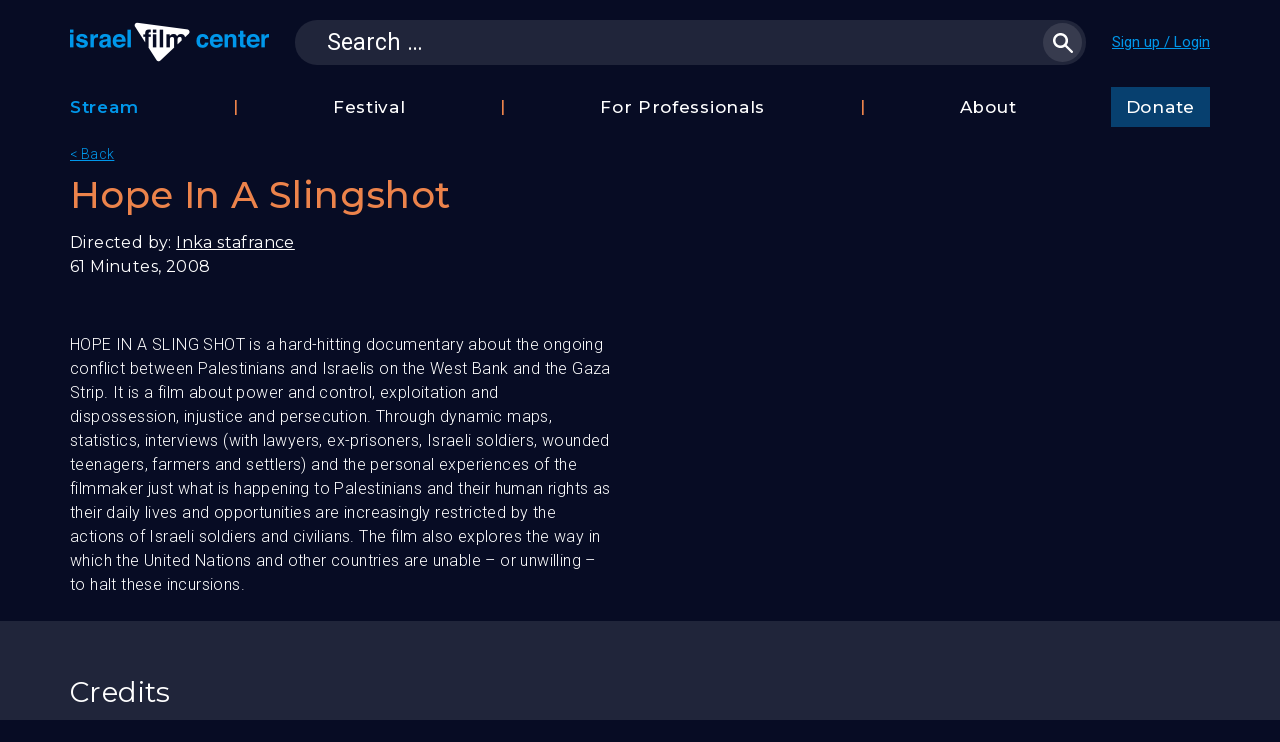

--- FILE ---
content_type: text/html; charset=UTF-8
request_url: https://israelfilmcenterstream.org/film/hope-is-a-slingshot/
body_size: 9419
content:
<!DOCTYPE html>
<!--[if IE 7]>
<html class="ie ie7" lang="en-US">
<![endif]-->
<!--[if IE 8]>
<html class="ie ie8" lang="en-US">
<![endif]-->
<!--[if !(IE 7) & !(IE 8)]><!-->
<html lang="en-US">
<!--<![endif]-->
<head>

	<meta charset="utf-8">
	<meta name="viewport" content="width=device-width">
	<meta name="google-site-verification" content="GfukjuIIaIKGDxc8FoUDr6abaR8O2L7jVpJ56JgkLvI" />
	<title>Hope In A Slingshot - Israel Film Center</title>
	<link rel="profile" href="http://gmpg.org/xfn/11">
	<link rel="pingback" href="https://israelfilmcenterstream.org/xmlrpc.php">
	<!--[if lt IE 9]>
	<script src="https://israelfilmcenterstream.org/wp-content/themes/twentythirteen/js/html5.js"></script>
	<![endif]-->
	<meta name='robots' content='index, follow, max-image-preview:large, max-snippet:-1, max-video-preview:-1' />

	<!-- This site is optimized with the Yoast SEO plugin v23.5 - https://yoast.com/wordpress/plugins/seo/ -->
	<link rel="canonical" href="https://israelfilmcenterstream.org/film/hope-is-a-slingshot/" />
	<meta property="og:locale" content="en_US" />
	<meta property="og:type" content="article" />
	<meta property="og:title" content="Hope In A Slingshot - Israel Film Center" />
	<meta property="og:description" content="HOPE IN A SLING SHOT is a hard-hitting documentary about the ongoing conflict between Palestinians and Israelis on..." />
	<meta property="og:url" content="https://israelfilmcenterstream.org/film/hope-is-a-slingshot/" />
	<meta property="og:site_name" content="Israel Film Center" />
	<meta name="twitter:card" content="summary_large_image" />
	<meta name="twitter:label1" content="Est. reading time" />
	<meta name="twitter:data1" content="1 minute" />
	<script type="application/ld+json" class="yoast-schema-graph">{"@context":"https://schema.org","@graph":[{"@type":"WebPage","@id":"https://israelfilmcenterstream.org/film/hope-is-a-slingshot/","url":"https://israelfilmcenterstream.org/film/hope-is-a-slingshot/","name":"Hope In A Slingshot - Israel Film Center","isPartOf":{"@id":"https://israelfilmcenterstream.org/#website"},"datePublished":"-0001-11-30T00:00:00+00:00","dateModified":"-0001-11-30T00:00:00+00:00","breadcrumb":{"@id":"https://israelfilmcenterstream.org/film/hope-is-a-slingshot/#breadcrumb"},"inLanguage":"en-US","potentialAction":[{"@type":"ReadAction","target":["https://israelfilmcenterstream.org/film/hope-is-a-slingshot/"]}]},{"@type":"BreadcrumbList","@id":"https://israelfilmcenterstream.org/film/hope-is-a-slingshot/#breadcrumb","itemListElement":[{"@type":"ListItem","position":1,"name":"Home","item":"https://israelfilmcenterstream.org/"},{"@type":"ListItem","position":2,"name":"Hope In A Slingshot"}]},{"@type":"WebSite","@id":"https://israelfilmcenterstream.org/#website","url":"https://israelfilmcenterstream.org/","name":"Israel Film Center","description":"","potentialAction":[{"@type":"SearchAction","target":{"@type":"EntryPoint","urlTemplate":"https://israelfilmcenterstream.org/?s={search_term_string}"},"query-input":{"@type":"PropertyValueSpecification","valueRequired":true,"valueName":"search_term_string"}}],"inLanguage":"en-US"}]}</script>
	<!-- / Yoast SEO plugin. -->


<link rel='dns-prefetch' href='//code.jquery.com' />
<link rel='dns-prefetch' href='//cdn.jsdelivr.net' />
<link rel='dns-prefetch' href='//js.stripe.com' />
<link rel="alternate" type="application/rss+xml" title="Israel Film Center &raquo; Feed" href="https://israelfilmcenterstream.org/feed/" />
<link rel="alternate" type="application/rss+xml" title="Israel Film Center &raquo; Comments Feed" href="https://israelfilmcenterstream.org/comments/feed/" />
<script>
window._wpemojiSettings = {"baseUrl":"https:\/\/s.w.org\/images\/core\/emoji\/14.0.0\/72x72\/","ext":".png","svgUrl":"https:\/\/s.w.org\/images\/core\/emoji\/14.0.0\/svg\/","svgExt":".svg","source":{"concatemoji":"https:\/\/israelfilmcenterstream.org\/wp-includes\/js\/wp-emoji-release.min.js?ver=6.4.5"}};
/*! This file is auto-generated */
!function(i,n){var o,s,e;function c(e){try{var t={supportTests:e,timestamp:(new Date).valueOf()};sessionStorage.setItem(o,JSON.stringify(t))}catch(e){}}function p(e,t,n){e.clearRect(0,0,e.canvas.width,e.canvas.height),e.fillText(t,0,0);var t=new Uint32Array(e.getImageData(0,0,e.canvas.width,e.canvas.height).data),r=(e.clearRect(0,0,e.canvas.width,e.canvas.height),e.fillText(n,0,0),new Uint32Array(e.getImageData(0,0,e.canvas.width,e.canvas.height).data));return t.every(function(e,t){return e===r[t]})}function u(e,t,n){switch(t){case"flag":return n(e,"\ud83c\udff3\ufe0f\u200d\u26a7\ufe0f","\ud83c\udff3\ufe0f\u200b\u26a7\ufe0f")?!1:!n(e,"\ud83c\uddfa\ud83c\uddf3","\ud83c\uddfa\u200b\ud83c\uddf3")&&!n(e,"\ud83c\udff4\udb40\udc67\udb40\udc62\udb40\udc65\udb40\udc6e\udb40\udc67\udb40\udc7f","\ud83c\udff4\u200b\udb40\udc67\u200b\udb40\udc62\u200b\udb40\udc65\u200b\udb40\udc6e\u200b\udb40\udc67\u200b\udb40\udc7f");case"emoji":return!n(e,"\ud83e\udef1\ud83c\udffb\u200d\ud83e\udef2\ud83c\udfff","\ud83e\udef1\ud83c\udffb\u200b\ud83e\udef2\ud83c\udfff")}return!1}function f(e,t,n){var r="undefined"!=typeof WorkerGlobalScope&&self instanceof WorkerGlobalScope?new OffscreenCanvas(300,150):i.createElement("canvas"),a=r.getContext("2d",{willReadFrequently:!0}),o=(a.textBaseline="top",a.font="600 32px Arial",{});return e.forEach(function(e){o[e]=t(a,e,n)}),o}function t(e){var t=i.createElement("script");t.src=e,t.defer=!0,i.head.appendChild(t)}"undefined"!=typeof Promise&&(o="wpEmojiSettingsSupports",s=["flag","emoji"],n.supports={everything:!0,everythingExceptFlag:!0},e=new Promise(function(e){i.addEventListener("DOMContentLoaded",e,{once:!0})}),new Promise(function(t){var n=function(){try{var e=JSON.parse(sessionStorage.getItem(o));if("object"==typeof e&&"number"==typeof e.timestamp&&(new Date).valueOf()<e.timestamp+604800&&"object"==typeof e.supportTests)return e.supportTests}catch(e){}return null}();if(!n){if("undefined"!=typeof Worker&&"undefined"!=typeof OffscreenCanvas&&"undefined"!=typeof URL&&URL.createObjectURL&&"undefined"!=typeof Blob)try{var e="postMessage("+f.toString()+"("+[JSON.stringify(s),u.toString(),p.toString()].join(",")+"));",r=new Blob([e],{type:"text/javascript"}),a=new Worker(URL.createObjectURL(r),{name:"wpTestEmojiSupports"});return void(a.onmessage=function(e){c(n=e.data),a.terminate(),t(n)})}catch(e){}c(n=f(s,u,p))}t(n)}).then(function(e){for(var t in e)n.supports[t]=e[t],n.supports.everything=n.supports.everything&&n.supports[t],"flag"!==t&&(n.supports.everythingExceptFlag=n.supports.everythingExceptFlag&&n.supports[t]);n.supports.everythingExceptFlag=n.supports.everythingExceptFlag&&!n.supports.flag,n.DOMReady=!1,n.readyCallback=function(){n.DOMReady=!0}}).then(function(){return e}).then(function(){var e;n.supports.everything||(n.readyCallback(),(e=n.source||{}).concatemoji?t(e.concatemoji):e.wpemoji&&e.twemoji&&(t(e.twemoji),t(e.wpemoji)))}))}((window,document),window._wpemojiSettings);
</script>
<style id='wp-emoji-styles-inline-css'>

	img.wp-smiley, img.emoji {
		display: inline !important;
		border: none !important;
		box-shadow: none !important;
		height: 1em !important;
		width: 1em !important;
		margin: 0 0.07em !important;
		vertical-align: -0.1em !important;
		background: none !important;
		padding: 0 !important;
	}
</style>
<link rel='stylesheet' id='wp-block-library-css' href='https://israelfilmcenterstream.org/wp-includes/css/dist/block-library/style.min.css?ver=6.4.5' media='all' />
<style id='wp-block-library-theme-inline-css'>
.wp-block-audio figcaption{color:#555;font-size:13px;text-align:center}.is-dark-theme .wp-block-audio figcaption{color:hsla(0,0%,100%,.65)}.wp-block-audio{margin:0 0 1em}.wp-block-code{border:1px solid #ccc;border-radius:4px;font-family:Menlo,Consolas,monaco,monospace;padding:.8em 1em}.wp-block-embed figcaption{color:#555;font-size:13px;text-align:center}.is-dark-theme .wp-block-embed figcaption{color:hsla(0,0%,100%,.65)}.wp-block-embed{margin:0 0 1em}.blocks-gallery-caption{color:#555;font-size:13px;text-align:center}.is-dark-theme .blocks-gallery-caption{color:hsla(0,0%,100%,.65)}.wp-block-image figcaption{color:#555;font-size:13px;text-align:center}.is-dark-theme .wp-block-image figcaption{color:hsla(0,0%,100%,.65)}.wp-block-image{margin:0 0 1em}.wp-block-pullquote{border-bottom:4px solid;border-top:4px solid;color:currentColor;margin-bottom:1.75em}.wp-block-pullquote cite,.wp-block-pullquote footer,.wp-block-pullquote__citation{color:currentColor;font-size:.8125em;font-style:normal;text-transform:uppercase}.wp-block-quote{border-left:.25em solid;margin:0 0 1.75em;padding-left:1em}.wp-block-quote cite,.wp-block-quote footer{color:currentColor;font-size:.8125em;font-style:normal;position:relative}.wp-block-quote.has-text-align-right{border-left:none;border-right:.25em solid;padding-left:0;padding-right:1em}.wp-block-quote.has-text-align-center{border:none;padding-left:0}.wp-block-quote.is-large,.wp-block-quote.is-style-large,.wp-block-quote.is-style-plain{border:none}.wp-block-search .wp-block-search__label{font-weight:700}.wp-block-search__button{border:1px solid #ccc;padding:.375em .625em}:where(.wp-block-group.has-background){padding:1.25em 2.375em}.wp-block-separator.has-css-opacity{opacity:.4}.wp-block-separator{border:none;border-bottom:2px solid;margin-left:auto;margin-right:auto}.wp-block-separator.has-alpha-channel-opacity{opacity:1}.wp-block-separator:not(.is-style-wide):not(.is-style-dots){width:100px}.wp-block-separator.has-background:not(.is-style-dots){border-bottom:none;height:1px}.wp-block-separator.has-background:not(.is-style-wide):not(.is-style-dots){height:2px}.wp-block-table{margin:0 0 1em}.wp-block-table td,.wp-block-table th{word-break:normal}.wp-block-table figcaption{color:#555;font-size:13px;text-align:center}.is-dark-theme .wp-block-table figcaption{color:hsla(0,0%,100%,.65)}.wp-block-video figcaption{color:#555;font-size:13px;text-align:center}.is-dark-theme .wp-block-video figcaption{color:hsla(0,0%,100%,.65)}.wp-block-video{margin:0 0 1em}.wp-block-template-part.has-background{margin-bottom:0;margin-top:0;padding:1.25em 2.375em}
</style>
<style id='classic-theme-styles-inline-css'>
/*! This file is auto-generated */
.wp-block-button__link{color:#fff;background-color:#32373c;border-radius:9999px;box-shadow:none;text-decoration:none;padding:calc(.667em + 2px) calc(1.333em + 2px);font-size:1.125em}.wp-block-file__button{background:#32373c;color:#fff;text-decoration:none}
</style>
<style id='global-styles-inline-css'>
body{--wp--preset--color--black: #000000;--wp--preset--color--cyan-bluish-gray: #abb8c3;--wp--preset--color--white: #fff;--wp--preset--color--pale-pink: #f78da7;--wp--preset--color--vivid-red: #cf2e2e;--wp--preset--color--luminous-vivid-orange: #ff6900;--wp--preset--color--luminous-vivid-amber: #fcb900;--wp--preset--color--light-green-cyan: #7bdcb5;--wp--preset--color--vivid-green-cyan: #00d084;--wp--preset--color--pale-cyan-blue: #8ed1fc;--wp--preset--color--vivid-cyan-blue: #0693e3;--wp--preset--color--vivid-purple: #9b51e0;--wp--preset--color--dark-gray: #141412;--wp--preset--color--red: #bc360a;--wp--preset--color--medium-orange: #db572f;--wp--preset--color--light-orange: #ea9629;--wp--preset--color--yellow: #fbca3c;--wp--preset--color--dark-brown: #220e10;--wp--preset--color--medium-brown: #722d19;--wp--preset--color--light-brown: #eadaa6;--wp--preset--color--beige: #e8e5ce;--wp--preset--color--off-white: #f7f5e7;--wp--preset--gradient--vivid-cyan-blue-to-vivid-purple: linear-gradient(135deg,rgba(6,147,227,1) 0%,rgb(155,81,224) 100%);--wp--preset--gradient--light-green-cyan-to-vivid-green-cyan: linear-gradient(135deg,rgb(122,220,180) 0%,rgb(0,208,130) 100%);--wp--preset--gradient--luminous-vivid-amber-to-luminous-vivid-orange: linear-gradient(135deg,rgba(252,185,0,1) 0%,rgba(255,105,0,1) 100%);--wp--preset--gradient--luminous-vivid-orange-to-vivid-red: linear-gradient(135deg,rgba(255,105,0,1) 0%,rgb(207,46,46) 100%);--wp--preset--gradient--very-light-gray-to-cyan-bluish-gray: linear-gradient(135deg,rgb(238,238,238) 0%,rgb(169,184,195) 100%);--wp--preset--gradient--cool-to-warm-spectrum: linear-gradient(135deg,rgb(74,234,220) 0%,rgb(151,120,209) 20%,rgb(207,42,186) 40%,rgb(238,44,130) 60%,rgb(251,105,98) 80%,rgb(254,248,76) 100%);--wp--preset--gradient--blush-light-purple: linear-gradient(135deg,rgb(255,206,236) 0%,rgb(152,150,240) 100%);--wp--preset--gradient--blush-bordeaux: linear-gradient(135deg,rgb(254,205,165) 0%,rgb(254,45,45) 50%,rgb(107,0,62) 100%);--wp--preset--gradient--luminous-dusk: linear-gradient(135deg,rgb(255,203,112) 0%,rgb(199,81,192) 50%,rgb(65,88,208) 100%);--wp--preset--gradient--pale-ocean: linear-gradient(135deg,rgb(255,245,203) 0%,rgb(182,227,212) 50%,rgb(51,167,181) 100%);--wp--preset--gradient--electric-grass: linear-gradient(135deg,rgb(202,248,128) 0%,rgb(113,206,126) 100%);--wp--preset--gradient--midnight: linear-gradient(135deg,rgb(2,3,129) 0%,rgb(40,116,252) 100%);--wp--preset--gradient--autumn-brown: linear-gradient(135deg, rgba(226,45,15,1) 0%, rgba(158,25,13,1) 100%);--wp--preset--gradient--sunset-yellow: linear-gradient(135deg, rgba(233,139,41,1) 0%, rgba(238,179,95,1) 100%);--wp--preset--gradient--light-sky: linear-gradient(135deg,rgba(228,228,228,1.0) 0%,rgba(208,225,252,1.0) 100%);--wp--preset--gradient--dark-sky: linear-gradient(135deg,rgba(0,0,0,1.0) 0%,rgba(56,61,69,1.0) 100%);--wp--preset--font-size--small: 13px;--wp--preset--font-size--medium: 20px;--wp--preset--font-size--large: 36px;--wp--preset--font-size--x-large: 42px;--wp--preset--spacing--20: 0.44rem;--wp--preset--spacing--30: 0.67rem;--wp--preset--spacing--40: 1rem;--wp--preset--spacing--50: 1.5rem;--wp--preset--spacing--60: 2.25rem;--wp--preset--spacing--70: 3.38rem;--wp--preset--spacing--80: 5.06rem;--wp--preset--shadow--natural: 6px 6px 9px rgba(0, 0, 0, 0.2);--wp--preset--shadow--deep: 12px 12px 50px rgba(0, 0, 0, 0.4);--wp--preset--shadow--sharp: 6px 6px 0px rgba(0, 0, 0, 0.2);--wp--preset--shadow--outlined: 6px 6px 0px -3px rgba(255, 255, 255, 1), 6px 6px rgba(0, 0, 0, 1);--wp--preset--shadow--crisp: 6px 6px 0px rgba(0, 0, 0, 1);}:where(.is-layout-flex){gap: 0.5em;}:where(.is-layout-grid){gap: 0.5em;}body .is-layout-flow > .alignleft{float: left;margin-inline-start: 0;margin-inline-end: 2em;}body .is-layout-flow > .alignright{float: right;margin-inline-start: 2em;margin-inline-end: 0;}body .is-layout-flow > .aligncenter{margin-left: auto !important;margin-right: auto !important;}body .is-layout-constrained > .alignleft{float: left;margin-inline-start: 0;margin-inline-end: 2em;}body .is-layout-constrained > .alignright{float: right;margin-inline-start: 2em;margin-inline-end: 0;}body .is-layout-constrained > .aligncenter{margin-left: auto !important;margin-right: auto !important;}body .is-layout-constrained > :where(:not(.alignleft):not(.alignright):not(.alignfull)){max-width: var(--wp--style--global--content-size);margin-left: auto !important;margin-right: auto !important;}body .is-layout-constrained > .alignwide{max-width: var(--wp--style--global--wide-size);}body .is-layout-flex{display: flex;}body .is-layout-flex{flex-wrap: wrap;align-items: center;}body .is-layout-flex > *{margin: 0;}body .is-layout-grid{display: grid;}body .is-layout-grid > *{margin: 0;}:where(.wp-block-columns.is-layout-flex){gap: 2em;}:where(.wp-block-columns.is-layout-grid){gap: 2em;}:where(.wp-block-post-template.is-layout-flex){gap: 1.25em;}:where(.wp-block-post-template.is-layout-grid){gap: 1.25em;}.has-black-color{color: var(--wp--preset--color--black) !important;}.has-cyan-bluish-gray-color{color: var(--wp--preset--color--cyan-bluish-gray) !important;}.has-white-color{color: var(--wp--preset--color--white) !important;}.has-pale-pink-color{color: var(--wp--preset--color--pale-pink) !important;}.has-vivid-red-color{color: var(--wp--preset--color--vivid-red) !important;}.has-luminous-vivid-orange-color{color: var(--wp--preset--color--luminous-vivid-orange) !important;}.has-luminous-vivid-amber-color{color: var(--wp--preset--color--luminous-vivid-amber) !important;}.has-light-green-cyan-color{color: var(--wp--preset--color--light-green-cyan) !important;}.has-vivid-green-cyan-color{color: var(--wp--preset--color--vivid-green-cyan) !important;}.has-pale-cyan-blue-color{color: var(--wp--preset--color--pale-cyan-blue) !important;}.has-vivid-cyan-blue-color{color: var(--wp--preset--color--vivid-cyan-blue) !important;}.has-vivid-purple-color{color: var(--wp--preset--color--vivid-purple) !important;}.has-black-background-color{background-color: var(--wp--preset--color--black) !important;}.has-cyan-bluish-gray-background-color{background-color: var(--wp--preset--color--cyan-bluish-gray) !important;}.has-white-background-color{background-color: var(--wp--preset--color--white) !important;}.has-pale-pink-background-color{background-color: var(--wp--preset--color--pale-pink) !important;}.has-vivid-red-background-color{background-color: var(--wp--preset--color--vivid-red) !important;}.has-luminous-vivid-orange-background-color{background-color: var(--wp--preset--color--luminous-vivid-orange) !important;}.has-luminous-vivid-amber-background-color{background-color: var(--wp--preset--color--luminous-vivid-amber) !important;}.has-light-green-cyan-background-color{background-color: var(--wp--preset--color--light-green-cyan) !important;}.has-vivid-green-cyan-background-color{background-color: var(--wp--preset--color--vivid-green-cyan) !important;}.has-pale-cyan-blue-background-color{background-color: var(--wp--preset--color--pale-cyan-blue) !important;}.has-vivid-cyan-blue-background-color{background-color: var(--wp--preset--color--vivid-cyan-blue) !important;}.has-vivid-purple-background-color{background-color: var(--wp--preset--color--vivid-purple) !important;}.has-black-border-color{border-color: var(--wp--preset--color--black) !important;}.has-cyan-bluish-gray-border-color{border-color: var(--wp--preset--color--cyan-bluish-gray) !important;}.has-white-border-color{border-color: var(--wp--preset--color--white) !important;}.has-pale-pink-border-color{border-color: var(--wp--preset--color--pale-pink) !important;}.has-vivid-red-border-color{border-color: var(--wp--preset--color--vivid-red) !important;}.has-luminous-vivid-orange-border-color{border-color: var(--wp--preset--color--luminous-vivid-orange) !important;}.has-luminous-vivid-amber-border-color{border-color: var(--wp--preset--color--luminous-vivid-amber) !important;}.has-light-green-cyan-border-color{border-color: var(--wp--preset--color--light-green-cyan) !important;}.has-vivid-green-cyan-border-color{border-color: var(--wp--preset--color--vivid-green-cyan) !important;}.has-pale-cyan-blue-border-color{border-color: var(--wp--preset--color--pale-cyan-blue) !important;}.has-vivid-cyan-blue-border-color{border-color: var(--wp--preset--color--vivid-cyan-blue) !important;}.has-vivid-purple-border-color{border-color: var(--wp--preset--color--vivid-purple) !important;}.has-vivid-cyan-blue-to-vivid-purple-gradient-background{background: var(--wp--preset--gradient--vivid-cyan-blue-to-vivid-purple) !important;}.has-light-green-cyan-to-vivid-green-cyan-gradient-background{background: var(--wp--preset--gradient--light-green-cyan-to-vivid-green-cyan) !important;}.has-luminous-vivid-amber-to-luminous-vivid-orange-gradient-background{background: var(--wp--preset--gradient--luminous-vivid-amber-to-luminous-vivid-orange) !important;}.has-luminous-vivid-orange-to-vivid-red-gradient-background{background: var(--wp--preset--gradient--luminous-vivid-orange-to-vivid-red) !important;}.has-very-light-gray-to-cyan-bluish-gray-gradient-background{background: var(--wp--preset--gradient--very-light-gray-to-cyan-bluish-gray) !important;}.has-cool-to-warm-spectrum-gradient-background{background: var(--wp--preset--gradient--cool-to-warm-spectrum) !important;}.has-blush-light-purple-gradient-background{background: var(--wp--preset--gradient--blush-light-purple) !important;}.has-blush-bordeaux-gradient-background{background: var(--wp--preset--gradient--blush-bordeaux) !important;}.has-luminous-dusk-gradient-background{background: var(--wp--preset--gradient--luminous-dusk) !important;}.has-pale-ocean-gradient-background{background: var(--wp--preset--gradient--pale-ocean) !important;}.has-electric-grass-gradient-background{background: var(--wp--preset--gradient--electric-grass) !important;}.has-midnight-gradient-background{background: var(--wp--preset--gradient--midnight) !important;}.has-small-font-size{font-size: var(--wp--preset--font-size--small) !important;}.has-medium-font-size{font-size: var(--wp--preset--font-size--medium) !important;}.has-large-font-size{font-size: var(--wp--preset--font-size--large) !important;}.has-x-large-font-size{font-size: var(--wp--preset--font-size--x-large) !important;}
.wp-block-navigation a:where(:not(.wp-element-button)){color: inherit;}
:where(.wp-block-post-template.is-layout-flex){gap: 1.25em;}:where(.wp-block-post-template.is-layout-grid){gap: 1.25em;}
:where(.wp-block-columns.is-layout-flex){gap: 2em;}:where(.wp-block-columns.is-layout-grid){gap: 2em;}
.wp-block-pullquote{font-size: 1.5em;line-height: 1.6;}
</style>
<link rel='stylesheet' id='contact-form-7-css' href='https://israelfilmcenterstream.org/wp-content/plugins/contact-form-7/includes/css/styles.css?ver=5.9.8' media='all' />
<link rel='stylesheet' id='theme-my-login-css' href='https://israelfilmcenterstream.org/wp-content/plugins/ifc-theme-my-login/assets/styles/theme-my-login.min.css?ver=7.0.11' media='all' />
<link rel='stylesheet' id='twentythirteen-fonts-css' href='https://israelfilmcenterstream.org/wp-content/themes/twentythirteen/fonts/source-sans-pro-plus-bitter.css' media='all' />
<link rel='stylesheet' id='genericons-css' href='https://israelfilmcenterstream.org/wp-content/themes/twentythirteen/genericons/genericons.css?ver=3.03' media='all' />
<link rel='stylesheet' id='twentythirteen-style-css' href='https://israelfilmcenterstream.org/wp-content/themes/ifc/style.css?ver=0.37.009' media='all' />
<!--[if lt IE 9]>
<link rel='stylesheet' id='twentythirteen-ie-css' href='https://israelfilmcenterstream.org/wp-content/themes/twentythirteen/css/ie.css?ver=0.37.009' media='all' />
<![endif]-->
<link rel='stylesheet' id='dashicons-css' href='https://israelfilmcenterstream.org/wp-includes/css/dashicons.min.css?ver=6.4.5' media='all' />
<link rel='stylesheet' id='jquery-ui-css' href='//code.jquery.com/ui/1.10.4/themes/smoothness/jquery-ui.css?ver=6.4.5' media='all' />
<link rel='stylesheet' id='jquery.scrollbar-css' href='https://israelfilmcenterstream.org/wp-content/themes/ifc/jquery.scrollbar-master/jquery.scrollbar.css?ver=6.4.5' media='all' />
<link rel='stylesheet' id='slick-slider-css' href='//cdn.jsdelivr.net/jquery.slick/1.6.0/slick.css?ver=6.4.5' media='all' />
<link rel='stylesheet' id='twentythirteen-block-style-css' href='https://israelfilmcenterstream.org/wp-content/themes/twentythirteen/css/blocks.css?ver=20231016' media='all' />
<script src="https://israelfilmcenterstream.org/wp-includes/js/jquery/jquery.min.js?ver=3.7.1" id="jquery-core-js"></script>
<script src="https://israelfilmcenterstream.org/wp-includes/js/jquery/jquery-migrate.min.js?ver=3.4.1" id="jquery-migrate-js"></script>
<script id="theme-my-login-js-extra">
var themeMyLogin = {"action":"","errors":[]};
</script>
<script src="https://israelfilmcenterstream.org/wp-content/plugins/ifc-theme-my-login/assets/scripts/theme-my-login.min.js?ver=7.0.11" id="theme-my-login-js"></script>
<script src="//code.jquery.com/ui/1.10.4/jquery-ui.js?ver=6.4.5" id="jquery-ui-js"></script>
<script src="https://israelfilmcenterstream.org/wp-content/themes/ifc/jquery.scrollbar-master/jquery.scrollbar.js?ver=6.4.5" id="jquery.scrollbar-js"></script>
<script src="https://js.stripe.com/v3/?ver=6.4.5" id="stripe-js"></script>
<link rel="https://api.w.org/" href="https://israelfilmcenterstream.org/wp-json/" /><link rel="EditURI" type="application/rsd+xml" title="RSD" href="https://israelfilmcenterstream.org/xmlrpc.php?rsd" />
<meta name="generator" content="WordPress 6.4.5" />
<link rel='shortlink' href='https://israelfilmcenterstream.org/?p=4664' />
<link rel="alternate" type="application/json+oembed" href="https://israelfilmcenterstream.org/wp-json/oembed/1.0/embed?url=https%3A%2F%2Fisraelfilmcenterstream.org%2Ffilm%2Fhope-is-a-slingshot%2F" />
<link rel="alternate" type="text/xml+oembed" href="https://israelfilmcenterstream.org/wp-json/oembed/1.0/embed?url=https%3A%2F%2Fisraelfilmcenterstream.org%2Ffilm%2Fhope-is-a-slingshot%2F&#038;format=xml" />
<script type="text/javascript">
(function(url){
	if(/(?:Chrome\/26\.0\.1410\.63 Safari\/537\.31|WordfenceTestMonBot)/.test(navigator.userAgent)){ return; }
	var addEvent = function(evt, handler) {
		if (window.addEventListener) {
			document.addEventListener(evt, handler, false);
		} else if (window.attachEvent) {
			document.attachEvent('on' + evt, handler);
		}
	};
	var removeEvent = function(evt, handler) {
		if (window.removeEventListener) {
			document.removeEventListener(evt, handler, false);
		} else if (window.detachEvent) {
			document.detachEvent('on' + evt, handler);
		}
	};
	var evts = 'contextmenu dblclick drag dragend dragenter dragleave dragover dragstart drop keydown keypress keyup mousedown mousemove mouseout mouseover mouseup mousewheel scroll'.split(' ');
	var logHuman = function() {
		if (window.wfLogHumanRan) { return; }
		window.wfLogHumanRan = true;
		var wfscr = document.createElement('script');
		wfscr.type = 'text/javascript';
		wfscr.async = true;
		wfscr.src = url + '&r=' + Math.random();
		(document.getElementsByTagName('head')[0]||document.getElementsByTagName('body')[0]).appendChild(wfscr);
		for (var i = 0; i < evts.length; i++) {
			removeEvent(evts[i], logHuman);
		}
	};
	for (var i = 0; i < evts.length; i++) {
		addEvent(evts[i], logHuman);
	}
})('//israelfilmcenterstream.org/?wordfence_lh=1&hid=8C4FB0ECCEB89190D892473FB3BD4F38');
</script><!-- Google Tag Manager -->
<script>(function(w,d,s,l,i){w[l]=w[l]||[];w[l].push({'gtm.start':
new Date().getTime(),event:'gtm.js'});var f=d.getElementsByTagName(s)[0],
j=d.createElement(s),dl=l!='dataLayer'?'&l='+l:'';j.async=true;j.src=
'https://www.googletagmanager.com/gtm.js?id='+i+dl;f.parentNode.insertBefore(j,f);
})(window,document,'script','dataLayer','GTM-55833DQR');</script>
<!-- End Google Tag Manager -->

	<style>.recentcomments a{display:inline !important;padding:0 !important;margin:0 !important;}</style>	<style type="text/css" id="twentythirteen-header-css">
		.site-title,
	.site-description {
		position: absolute;
		clip: rect(1px 1px 1px 1px); /* IE7 */
		clip: rect(1px, 1px, 1px, 1px);
	}
			.site-header .home-link {
	min-height: 0;
	}
				</style>
	<link rel="icon" href="https://israelfilmcenterstream.org/wp-content/uploads/2019/09/cropped-logo-32x32.png" sizes="32x32" />
<link rel="icon" href="https://israelfilmcenterstream.org/wp-content/uploads/2019/09/cropped-logo-192x192.png" sizes="192x192" />
<link rel="apple-touch-icon" href="https://israelfilmcenterstream.org/wp-content/uploads/2019/09/cropped-logo-180x180.png" />
<meta name="msapplication-TileImage" content="https://israelfilmcenterstream.org/wp-content/uploads/2019/09/cropped-logo-270x270.png" />

<script>
function getCookie(name) {
  var dc = document.cookie;
  var prefix = name + "=";
  var begin = dc.indexOf("; " + prefix);
  if (begin == -1) {
    begin = dc.indexOf(prefix);
    if (begin != 0) return null;
  } else
    begin += 2;
  var end = document.cookie.indexOf(";", begin);
  if (end == -1)
    end = dc.length;
  return unescape(dc.substring(begin + prefix.length, end));
}
</script>


</head>

<body class="film-template-default single single-film postid-4664 wp-embed-responsive single-author">

	<!-- Google Tag Manager (noscript) -->
<noscript><iframe src="https://www.googletagmanager.com/ns.html?id=GTM-55833DQR"
height="0" width="0" style="display:none;visibility:hidden"></iframe></noscript>
<!-- End Google Tag Manager (noscript) -->
	
    <header class="site-header">
        <div class="wrapper">
        	
            <a class="home-link no-underline" href="https://israelfilmcenterstream.org/" title="Israel Film Center" rel="home">
                <h1 class="site-title">Israel Film Center</h1>
                <h2 class="site-description"></h2>
            </a>
            <div class="toggle-search mobile-only"></div>

			<form role="search" method="get" class="search-form" action="https://israelfilmcenterstream.org/">
				<label>
					<span class="screen-reader-text">Search for:</span>
					<input type="search" class="search-field" placeholder="Search &hellip;" value="" name="s" />
				</label>
				<input type="submit" class="search-submit" value="Search" />
			</form>
            			<div class="user-info">
				<script>
                var usernick = getCookie('my_logged_in_cookie');
                usernick = usernick ? usernick.replace(/\+/g, ' ') : 'User info';
                if (document.cookie.indexOf('my_logged_in_cookie') !== -1) {
                    document.body.classList.add('my-logged-in');
                    document.write('<a class="hello" href="https://israelfilmcenterstream.org/account/" id="usernick">'+usernick+'</a>');
                    document.write('<a class="logout-link" href="https://israelfilmcenterstream.org/logout/?redirect_to=https%3A%2F%2Fisraelfilmcenterstream.org&amp;_wpnonce=b3984d704c">[Logout]</a>');
                } else {
                    document.body.classList.add('my-not-logged-in');
                    document.write('<a class="hello" href="https://israelfilmcenterstream.org/login/">Sign up / Login</a>');
                }
                </script>
            </div>
            
		</div>
        <div id="navbar" class="navbar clear desktop-only">
            <div class="wrapper">
                <ul id="menu-main" class="nav-menu"><li class="nav-sep hilight menu-item menu-item-type-post_type menu-item-object-page menu-item-has-children menu-item-27"></li><li id="menu-item-27" class="hilight menu-item menu-item-type-post_type menu-item-object-page menu-item-has-children menu-item-27"><a href="https://israelfilmcenterstream.org/stream/">Stream</a>
<ul class="sub-menu">
	<li class="nav-sep menu-item menu-item-type-post_type menu-item-object-page menu-item-1458 current-menu-parent current-page-ancestor current_page_item"></li><li id="menu-item-1458" class="menu-item menu-item-type-post_type menu-item-object-page menu-item-1458 current-menu-parent current-page-ancestor current_page_item"><a href="https://israelfilmcenterstream.org/films/">Film Database</a></li>
</ul>
</li>
<li class="nav-sep menu-item menu-item-type-post_type menu-item-object-page menu-item-has-children menu-item-26"></li><li id="menu-item-26" class="menu-item menu-item-type-post_type menu-item-object-page menu-item-has-children menu-item-26"><a href="https://israelfilmcenterstream.org/festival/">Festival</a>
<ul class="sub-menu">
	<li class="nav-sep menu-item menu-item-type-post_type menu-item-object-page menu-item-1354"></li><li id="menu-item-1354" class="menu-item menu-item-type-post_type menu-item-object-page menu-item-1354"><a href="https://israelfilmcenterstream.org/festival/">2025 Festival</a></li>
	<li class="nav-sep menu-item menu-item-type-post_type menu-item-object-page menu-item-91451"></li><li id="menu-item-91451" class="menu-item menu-item-type-post_type menu-item-object-page menu-item-91451"><a href="https://israelfilmcenterstream.org/festival/festival-schedule/">Schedule</a></li>
	<li class="nav-sep menu-item menu-item-type-post_type menu-item-object-page menu-item-91614"></li><li id="menu-item-91614" class="menu-item menu-item-type-post_type menu-item-object-page menu-item-91614"><a href="https://israelfilmcenterstream.org/festival/festival-guests/">Guests</a></li>
	<li class="nav-sep menu-item menu-item-type-post_type menu-item-object-page menu-item-91453"></li><li id="menu-item-91453" class="menu-item menu-item-type-post_type menu-item-object-page menu-item-91453"><a href="https://israelfilmcenterstream.org/festival/festival-venues/">Venues</a></li>
	<li class="nav-sep menu-item menu-item-type-post_type menu-item-object-page menu-item-91531"></li><li id="menu-item-91531" class="menu-item menu-item-type-post_type menu-item-object-page menu-item-91531"><a href="https://israelfilmcenterstream.org/our-partners/">Our Partners</a></li>
	<li class="nav-sep menu-item menu-item-type-post_type menu-item-object-page menu-item-91449"></li><li id="menu-item-91449" class="menu-item menu-item-type-post_type menu-item-object-page menu-item-91449"><a href="https://israelfilmcenterstream.org/faq/">Festival FAQs</a></li>
</ul>
</li>
<li class="nav-sep menu-item menu-item-type-post_type menu-item-object-page menu-item-has-children menu-item-83582"></li><li id="menu-item-83582" class="menu-item menu-item-type-post_type menu-item-object-page menu-item-has-children menu-item-83582"><a href="https://israelfilmcenterstream.org/pro/">For Professionals</a>
<ul class="sub-menu">
	<li class="nav-sep menu-item menu-item-type-post_type menu-item-object-page menu-item-83581"></li><li id="menu-item-83581" class="menu-item menu-item-type-post_type menu-item-object-page menu-item-83581"><a href="https://israelfilmcenterstream.org/israel-film-center-fund/">Israel Film Center Fund</a></li>
</ul>
</li>
<li class="nav-sep menu-item menu-item-type-post_type menu-item-object-page menu-item-has-children menu-item-23"></li><li id="menu-item-23" class="menu-item menu-item-type-post_type menu-item-object-page menu-item-has-children menu-item-23"><a href="https://israelfilmcenterstream.org/about/">About</a>
<ul class="sub-menu">
	<li class="nav-sep menu-item menu-item-type-post_type menu-item-object-page menu-item-83469"></li><li id="menu-item-83469" class="menu-item menu-item-type-post_type menu-item-object-page menu-item-83469"><a href="https://israelfilmcenterstream.org/about/faq/">FAQ</a></li>
	<li class="nav-sep menu-item menu-item-type-post_type menu-item-object-page menu-item-1798"></li><li id="menu-item-1798" class="menu-item menu-item-type-post_type menu-item-object-page menu-item-1798"><a href="https://israelfilmcenterstream.org/about/contact-us/">Contact Us</a></li>
</ul>
</li>
<li class="nav-sep donate menu-item menu-item-type-custom menu-item-object-custom menu-item-1443"></li><li id="menu-item-1443" class="donate menu-item menu-item-type-custom menu-item-object-custom menu-item-1443"><a href="https://jccmanhattan.org/node/9081">Donate</a></li>
<li class="nav-sep mobile-only login-link menu-item menu-item-type-custom menu-item-object-custom menu-item-45"></li><li id="menu-item-45" class="mobile-only login-link menu-item menu-item-type-custom menu-item-object-custom menu-item-45"><a href="/login/">Sign up / Login</a></li>
</ul>            </div>
        </div>
        <div class="mobile-only">
        	<div class="menu-toggle"></div>
            <div class="navbar-mobile-container">
				<ul id="navbar-mobile" class="nav-menu-mobile"><li class="hilight menu-item menu-item-type-post_type menu-item-object-page menu-item-has-children menu-item-27"><a href="https://israelfilmcenterstream.org/stream/">Stream</a>
<ul class="sub-menu">
	<li class="menu-item menu-item-type-post_type menu-item-object-page menu-item-1458 current-menu-parent current-page-ancestor current_page_item"><a href="https://israelfilmcenterstream.org/films/">Film Database</a></li>
</ul>
</li>
<li class="menu-item menu-item-type-post_type menu-item-object-page menu-item-has-children menu-item-26"><a href="https://israelfilmcenterstream.org/festival/">Festival</a>
<ul class="sub-menu">
	<li class="menu-item menu-item-type-post_type menu-item-object-page menu-item-1354"><a href="https://israelfilmcenterstream.org/festival/">2025 Festival</a></li>
	<li class="menu-item menu-item-type-post_type menu-item-object-page menu-item-91451"><a href="https://israelfilmcenterstream.org/festival/festival-schedule/">Schedule</a></li>
	<li class="menu-item menu-item-type-post_type menu-item-object-page menu-item-91614"><a href="https://israelfilmcenterstream.org/festival/festival-guests/">Guests</a></li>
	<li class="menu-item menu-item-type-post_type menu-item-object-page menu-item-91453"><a href="https://israelfilmcenterstream.org/festival/festival-venues/">Venues</a></li>
	<li class="menu-item menu-item-type-post_type menu-item-object-page menu-item-91531"><a href="https://israelfilmcenterstream.org/our-partners/">Our Partners</a></li>
	<li class="menu-item menu-item-type-post_type menu-item-object-page menu-item-91449"><a href="https://israelfilmcenterstream.org/faq/">Festival FAQs</a></li>
</ul>
</li>
<li class="menu-item menu-item-type-post_type menu-item-object-page menu-item-has-children menu-item-83582"><a href="https://israelfilmcenterstream.org/pro/">For Professionals</a>
<ul class="sub-menu">
	<li class="menu-item menu-item-type-post_type menu-item-object-page menu-item-83581"><a href="https://israelfilmcenterstream.org/israel-film-center-fund/">Israel Film Center Fund</a></li>
</ul>
</li>
<li class="menu-item menu-item-type-post_type menu-item-object-page menu-item-has-children menu-item-23"><a href="https://israelfilmcenterstream.org/about/">About</a>
<ul class="sub-menu">
	<li class="menu-item menu-item-type-post_type menu-item-object-page menu-item-83469"><a href="https://israelfilmcenterstream.org/about/faq/">FAQ</a></li>
	<li class="menu-item menu-item-type-post_type menu-item-object-page menu-item-1798"><a href="https://israelfilmcenterstream.org/about/contact-us/">Contact Us</a></li>
</ul>
</li>
<li class="donate menu-item menu-item-type-custom menu-item-object-custom menu-item-1443"><a href="https://jccmanhattan.org/node/9081">Donate</a></li>
<li class="mobile-only login-link menu-item menu-item-type-custom menu-item-object-custom menu-item-45"><a href="/login/">Sign up / Login</a></li>
</ul>            </div>
        </div>

    </header>
        
    
	<div id="page" class="hfeed site easing">
    	
		<div id="main" class="site-main">

	<div id="primary" class="content-area">
		<div id="content" class="site-content" role="main">

						
				
	    
		<article id="post-4664" class="post-4664 film type-film status-publish hentry film-type-documentary film-tag-politics film-tag-history film-tag-israeli-palestinian-conflict film-tag-army">
	
			              	
				<div class="wrapper ">

	                <div class="back-button">&lt; Back</div>
					
					<div class="two-cols">
                
						<div class="col-1">

							<h2 class="page-title orange side">Hope In A Slingshot</h2>
							<h3 class="film-meta ">
								Directed by: <a href="https://israelfilmcenterstream.org/film-role/inka-stafrance/">Inka stafrance</a><br>61 Minutes, 2008							</h3>

							<div class="entry-content">
								<p><p>HOPE IN A SLING SHOT is a hard-hitting documentary about the ongoing  conflict between Palestinians and Israelis on the West Bank and the Gaza  Strip. It is a film about power and control, exploitation and  dispossession, injustice and persecution. Through dynamic maps,  statistics, interviews (with lawyers, ex-prisoners, Israeli soldiers,  wounded teenagers, farmers and settlers) and the personal experiences of  the filmmaker just what is happening to Palestinians and their human  rights as their daily lives and opportunities are increasingly  restricted by the actions of Israeli soldiers and civilians. The film  also explores the way in which the United Nations and other countries  are unable &#8211; or unwilling &#8211; to halt these incursions.</p></p>

															</div>

														
						</div>

						<div class="watch">
													</div>

					</div>
					
				</div><!-- .wrapper -->

					
			
			<section class="offwhite">
            	<div class="wrapper ">
                	
					
					                        <div class="roles-container roles-container-roles">
                            <h3>Credits</h3>
                            <div class="roles-row">
                                <h4 class="role-thumb">
                                    	<b>Director:</b>
                                        <a href="https://israelfilmcenterstream.org/film-role/inka-stafrance/">Inka stafrance</a>                                    </h4><h4 class="role-thumb">
                                    	<b>Writer:</b> Inka stafrance                                    </h4>                            </div>
                        </div>
						                        <div class="roles-container roles-container-tags">
                            <h3>Tags</h3>
                            <div class="roles-row">
                                <h4 class="role-thumb inline"><span><a href="https://israelfilmcenterstream.org/film-tag/politics/">Politics</a></span></h4> , <h4 class="role-thumb inline"><span><a href="https://israelfilmcenterstream.org/film-tag/history/">History</a></span></h4> , <h4 class="role-thumb inline"><span><a href="https://israelfilmcenterstream.org/film-tag/israeli-palestinian-conflict/">Israeli-Palestinian Conflict</a></span></h4> , <h4 class="role-thumb inline"><span><a href="https://israelfilmcenterstream.org/film-tag/army/">Army</a></span></h4>                            </div>
                        </div>
                        	
				</div>
			</section>
			
			            
	    </article><!-- #post -->
    
    
	
									
			
		</div><!-- #content -->
	</div><!-- #primary -->

    

            <div class="clearfix"></div>

		</div><!-- #main -->

	</div><!-- #page -->

    <div class="sidebar-footer">
    	<div class="wrapper">
            <div class="widget-area-container clear">
                <div class="widget-area">
                                    </div><!-- .widget-area -->
            </div>
        </div>
    </div><!-- .sidebar-footer -->

    <div class="site-footer">

		<div class="wrapper">
        	
            <div class="jcc-logo"><img src="https://israelfilmcenterstream.org/wp-content/themes/ifc/images/ifc-logo.png"></div>

				            <a class="newsletter-link" href="https://mmjccm.org/film-email-signup">Sign up to newsletter</a>
            
        	<a href="#top" class="back-to-top">Back to top</a>
        </div>
        
    </div><!-- .site-footer -->

	<script src="https://israelfilmcenterstream.org/wp-includes/js/dist/vendor/wp-polyfill-inert.min.js?ver=3.1.2" id="wp-polyfill-inert-js"></script>
<script src="https://israelfilmcenterstream.org/wp-includes/js/dist/vendor/regenerator-runtime.min.js?ver=0.14.0" id="regenerator-runtime-js"></script>
<script src="https://israelfilmcenterstream.org/wp-includes/js/dist/vendor/wp-polyfill.min.js?ver=3.15.0" id="wp-polyfill-js"></script>
<script src="https://israelfilmcenterstream.org/wp-includes/js/dist/hooks.min.js?ver=c6aec9a8d4e5a5d543a1" id="wp-hooks-js"></script>
<script src="https://israelfilmcenterstream.org/wp-includes/js/dist/i18n.min.js?ver=7701b0c3857f914212ef" id="wp-i18n-js"></script>
<script id="wp-i18n-js-after">
wp.i18n.setLocaleData( { 'text direction\u0004ltr': [ 'ltr' ] } );
</script>
<script src="https://israelfilmcenterstream.org/wp-content/plugins/contact-form-7/includes/swv/js/index.js?ver=5.9.8" id="swv-js"></script>
<script id="contact-form-7-js-extra">
var wpcf7 = {"api":{"root":"https:\/\/israelfilmcenterstream.org\/wp-json\/","namespace":"contact-form-7\/v1"}};
</script>
<script src="https://israelfilmcenterstream.org/wp-content/plugins/contact-form-7/includes/js/index.js?ver=5.9.8" id="contact-form-7-js"></script>
<script src="https://israelfilmcenterstream.org/wp-includes/js/imagesloaded.min.js?ver=5.0.0" id="imagesloaded-js"></script>
<script src="https://israelfilmcenterstream.org/wp-includes/js/masonry.min.js?ver=4.2.2" id="masonry-js"></script>
<script src="https://israelfilmcenterstream.org/wp-includes/js/jquery/jquery.masonry.min.js?ver=3.1.2b" id="jquery-masonry-js"></script>
<script src="https://israelfilmcenterstream.org/wp-content/themes/twentythirteen/js/functions.js?ver=0.37.009" id="twentythirteen-script-js" defer data-wp-strategy="defer"></script>
<script id="gilro-functions-js-extra">
var ajaxurl = "https:\/\/israelfilmcenterstream.org\/wp-admin\/admin-ajax.php";
</script>
<script src="https://israelfilmcenterstream.org/wp-content/themes/ifc/functions.js?ver=0.37.009" id="gilro-functions-js"></script>
<script src="//cdn.jsdelivr.net/jquery.slick/1.6.0/slick.min.js?ver=1.6.0" id="slick-slider-js"></script>
<script src="https://israelfilmcenterstream.org/search-js/?ver=0.37.009" id="search-autocomplete-js"></script>
    

    <div class="popup-container"></div>


    <script>
	var ajaxurl = 'https://israelfilmcenterstream.org/wp-admin/admin-ajax.php';
	var siteurl = 'https://israelfilmcenterstream.org/';
    </script>

        
    
    
</body>
</html><!-- WP Fastest Cache file was created in 0.142 seconds, on May 30, 2025 @ 11:40 pm -->

--- FILE ---
content_type: text/css
request_url: https://israelfilmcenterstream.org/wp-content/themes/ifc/style.css?ver=0.37.009
body_size: 13724
content:
@charset "utf-8";

/*
Theme Name: IFC
Template:   twentythirteen
*/

@import url('https://fonts.googleapis.com/css?family=Montserrat:400,500,600|Roboto:300,400');

@import url("orig_style.css");


html {}
body { font-family: 'Roboto', sans-serif; font-size:16px; background:#1a1f35; display: flex; flex-direction: column; justify-content: space-between; min-height: 100vh; /*background-image: linear-gradient(to bottom, #070c24, #07406f);*/ color:white; }

.mobile-header, .mobile-nav-menu {display:none;}
.mobile-only {display:none !important;}
.desktop-only {display:block;}

.site { background:none; border:none; position:relative; flex-grow:1; /*min-height:100vh;*/ max-width:none; }
.site-main {width:100%;}

.wrapper {/*max-width:990px;*/ margin:0 auto; padding:0 70px;}
body.tml-action .site-main .wrapper,
.wrapper-small {max-width:840px; margin:0 auto; padding:0 20px;}

article {width:100%; margin:0; position:relative;}
article:after {content:''; display:table; clear:both;}

.sidebar .entry-header, .sidebar .entry-content, .sidebar .entry-summary, .sidebar .entry-meta {padding:0;}
	
.poster-thumbnail,
.poster {cursor:pointer;}

.popup.popup-poster-enlarge {padding:20px;}
.popup.popup-poster-enlarge .popup-content {text-align:center;}
.popup.popup-poster-enlarge .popup-content img {width:auto; height:600px;}

body ol {padding:0 0 0 10px !important;}

.color,
.menu-toggle {color:#d2546c;}

.underline {text-decoration:underline;}

h1, h2, h3, h4, h5, h6 {font-family:'Montserrat', sans-serif; font-weight:normal; color:inherit; word-wrap:break-word;}

/*.entry-title{max-width:none; margin:12px 0;}*/

h1.side, h2.side, h3.side {text-align:start;}
h1.orange, h2.orange, h3.orange,
body.single-film h2.page-title.orange {color:#ec834b;}

h1,
h2 {font-size:28px; line-height:1.1; color:#0097ea; text-align:center; font-weight:500;}

h2.page-title {font-size:30px; margin:50px 0 40px;}
h2.page-title.page-title-with-meta {margin-bottom:20px;}

.n2-ss-align {margin-bottom:14px;}

h3 {font-size:28px; }

h4 {font-size:16px; font-weight:500; color:inherit; margin:15px 0 10px;}

h5 {font:inherit; font-weight:bold; margin:0; padding:0; color:#868f99;}

h6 {font-size:inherit; margin-bottom:0; color:#f48999; font-weight:bold;}

hr {height:0; border:none; border-top:2px solid #0097ea; margin:10px 0;}
hr.gray {height:0; border:none; border-top:1px solid #e0e0e0; margin:10px 0;}

.clearfix, .clear-fix {clear:both;}
.clear:after {content:''; display:table; clear:both;}

.left {float:left;}
.right {float:right;}

.image-cover {background-size:cover; background-position:50% 50%; background-repeat:no-repeat; max-width:100%;}
.image-contain {background-size:contain; background-position:50% 50%; background-repeat:no-repeat; max-width:100%;}






/* easing: */
.nav-menu > li,
.nav-menu > li > a,
.navbar-mobile-container,
.slick-dots li button,
div.hp-news .slick-slide,
.ifc-c-container .delete-ifc-c,
.toggle-button,
.toggle-button .toggle-bar,
.toggle-button .toggle-bar:after,
.image-cover .overlay,
.easing, .easing-200ms {-webkit-transition: all 0.2s ease-out; -moz-transition: all 0.2s ease-out; -o-transition: all 0.2s ease-out; transition: all 0.2s ease-out;}

a.button,
.button,
.site-main input[type="submit"],
.site-main button,
.green-button,
.edible-print-main-buttons a,
.guest-thumb h4,
.easing-fast {-webkit-transition: all 0.15s ease-out; -moz-transition: all 0.15s ease-out; -o-transition: all 0.15s ease-out; transition: all 0.15s ease-out;}

.venue-thumb h3,
.color-easing {-webkit-transition: color 0.15s ease-out; -moz-transition: color 0.15s ease-out; -o-transition: color 0.15s ease-out; transition: color 0.15s ease-out;}

.mobile-navigation,
.easing-500ms {-webkit-transition: all 0.5s ease-out; -moz-transition: all 0.5s ease-out; -o-transition: all 0.5s ease-out; transition: all 0.5s ease-out;}

.easing-1s {-webkit-transition: all 1s ease-out; -moz-transition: all 1s ease-out; -o-transition: all 1s ease-out; transition: all 1s ease-out;}

/* general things: */
hr {height:0; border:none; border-top:1px solid #07406f; margin:20px 0;}
.center {text-align:center;}
.justify {text-align:justify;}
.justify.center {text-align:justify; text-align-last:center;}
.normal {font-weight:normal;}
.italic {font-style:italic;}
.uppercase {text-transform:uppercase;}
.image-cover {background-position:50% 50%; background-repeat:no-repeat; background-size:cover;}
	
.lighter {font-weight:lighter;}
.normal {font-weight:normal;}
.bold {font-weight:bold;}
.no-underline,
.no-underline:hover,
.no-underline a,
.no-underline a:hover {text-decoration:none !important;}

a:visited, a:hover, a, .widget a, .widget a:hover {color:inherit;}
a:hover {text-decoration:none;}


/* dashicons: */
.dashicons { width:auto; height:auto; font-size:inherit; line-height: inherit; text-decoration: inherit;}

/* forms: */
button, input, select, textarea {font:inherit;}
input[type="submit"],
input[type="reset"],
input[type="button"] {outline:none;}

form {position:relative;}
.loading-before:before {content:''; width:26px; height:26px; background:white url(images/ajaxloader.gif) 50% 50% no-repeat; background-size:contain; margin-right:10px; display:inline-block; vertical-align:top;}

select {border:none; color:white; font-size:18px; font-weight:normal; letter-spacing: 0.5px; height:35px; line-height:35px; padding:0 9px; display:block; appearance:none; -webkit-appearance:none; -moz-appearance:none; background:rgba(189, 195, 199, 0.3) url(images/arr.svg) calc(100% - 6px) 50% no-repeat; background-size:18px;}
select option {color:black;}
select option[value="-1"] {background:#999; color:#535353}

.popup input:not([type="checkbox"]):not([type="radio"]):not([type="button"]):not([type="file"]):not([type="submit"]):not([type="reset"]):not([type="hidden"]),
.content-area input:not([type="checkbox"]):not([type="radio"]):not([type="button"]):not([type="file"]):not([type="submit"]):not([type="reset"]):not([type="hidden"]),
.widget select,
.widget input:not([type="checkbox"]):not([type="radio"]):not([type="button"]):not([type="file"]):not([type="submit"]):not([type="hidden"]),
.content-area textarea {display:block; background:rgba(255, 255, 255, 0.2); color:white; border:none; border-radius:25px; outline:none; color:inherit; font:inherit; line-height:50px; height:50px; padding:0 20px;}
.site-main input[type="submit"],
.site-main input[type="reset"],
.site-main button,
.entry-content a.button,
.button,
a.button {display:inline-block; background:white; color:#070c24; border:none; border-radius:50px; outline:none; font:inherit; font-weight:normal; line-height:50px; height:50px; padding:0 20px; text-decoration:none; cursor:pointer;}
.site-main input[type="submit"]:hover,
.site-main button:hover,
.entry-content a.button:hover,
.button.on,
.button:hover,
a.button:hover {background:#070c24; color:#19b5fe; text-decoration:none;}


.button.button-offwhite,
.button.button-offwhite:hover {background:rgba(255,255,255,0.2); font-size:18px; color:white; font-weight:500;}
.button.button-dark,
.button.button-dark:hover {background:#070c24; font-size:18px;}
.button.button-orange,
.button.button-orange:hover {color:#ec834b;}
.button.button-x:before {content:''; display:inline-block; vertical-align:middle; width:40px; height:40px; background:url(images/icon-x.svg) 50% 50% no-repeat; background-size:22px;}

.site-main input[type="submit"] {display:block;}

.ifc-message {margin:0 0 40px 0;}

.tml-field-wrap {position:relative;}

.tml-log-wrap:after,
.tml-user_email-wrap:after {content:''; background:url(images/input-email.png) 20px 50% no-repeat; position:absolute; top:0; bottom:0; left:0; width:50px; border-radius:50%;}
.tml-nickname-wrap:after {content:''; background:url(images/input-name.png) 20px 50% no-repeat; position:absolute; top:0; bottom:0; left:0; width:50px; border-radius:50%;}
.tml-pwd-wrap:after,
.tml-user_pass1-wrap:after,
.tml-user_pass2-wrap:after,
.tml-newpass2-wrap:after,
.tml-confirm_password-wrap:after {content:''; background:url(images/input-password.png) 20px 50% no-repeat; position:absolute; top:0; bottom:0; left:0; width:50px; border-radius:50%;}

.tml-user_name-wrap:after {content:''; background:url(images/input-name.png) 20px 50% no-repeat; position:absolute; top:0; bottom:0; left:0; width:50px; border-radius:50%;}
.site-main input[name="log"],
.site-main input[name="user_email"],
.site-main input[name="nickname"],
.site-main input[name="pwd"],
.popup input[name="confirm_password"],
.site-main input[name="user_pass1"],
.site-main input[name="user_pass2"],
.site-main input[name="newpass"],
.site-main input[name="newpass2"],
.site-main input[name="user_name"] {padding-left:50px !important;}



.site-main textarea {height:150px; padding:10px 10px; line-height:1.4;}

label {cursor:pointer;}

::-webkit-input-placeholder { color:inherit; font-style:inherit; font-weight:inherit;}
:-moz-placeholder {color:inherit; opacity:1; font-style:inherit; font-weight:inherit;}
::-moz-placeholder { color:inherit; opacity:1; font-style:inherit; font-weight:inherit;}
:-ms-input-placeholder {color:inherit; font-style:inherit; font-weight:inherit;}



label {position:relative;}
label.labels-array {margin-right:15px;}
label.block {display:block; margin-bottom:15px;}

input[type="radio"] {width:16px; height:16px;}
input[type="checkbox"],
input[type="radio"] {position:relative;}
/*input[type="checkbox"]:after,
input[type="radio"]:after {content:''; position:absolute; top:0; left:0; background:white; border:1px solid #0ea7ff; width:13px; height:13px; border-radius:3px; cursor:pointer;}
input[type="checkbox"]:checked:after,
input[type="radio"]:checked:after {background:#0ea7ff url(images/checkbox.png) 50% 50% no-repeat;}*/
input[type="checkbox"].exclusive-checkbox {width:5px; height:5px; margin:0 18px 5px 5px; vertical-align:middle; outline:none;}
input[type="checkbox"].exclusive-checkbox:after {content:''; position:absolute; top:-5px; left:-5px; width:10px; height:10px; border-radius:16px; cursor:pointer; background:#c6d1dd; border:4px solid #c6d1dd;}
input[type="checkbox"].exclusive-checkbox:checked:after {background:#1e252c;}

.small {font-size:12px;}
.normal-line-height {line-height:normal !important;}
.line-height-wide {line-height:1.5;}
.word-wrap {white-space:normal;}
.capitalize {text-transform:capitalize;}


/* header: */
.site-header {padding-top:17px; position:relative; z-index:10;}
.site-header > .wrapper {position:relative; display:flex; justify-content:space-between; align-items:center; height: 70px; padding-bottom: 20px;}
.site-header .home-link {display:block; width:199px; height:40px; background:url(images/logo.png) 50% 50% no-repeat; display:block;}
.site-header a.hello {color:#0097ea; font-size:15px;}
.site-header a.logout-link {color:#0097ea; font-size:13px; text-decoration:none; margin-left:5px;}

/* show "hello" to a user only if logged in, otherwise show "login" link: */
/*.user-info-logged-in,
.user-info-not-logged-in {display:none;}
body.my-logged-in .user-info-logged-in {display:block;}
body.my-not-logged-in .user-info-not-logged-in {display:block;}
body:not(.my-logged-in):not(.my-not-logged-in) .search-form {margin-right:150px;}*/

.toggle-search {position:absolute; top:40px; right:20px; width:24px; height:24px; background:url(images/icon-search.svg) 50% 50% no-repeat; cursor:pointer;}
body.search-bar .toggle-search {background:url(images/icon-x.svg) 50% 50% no-repeat;}
/*.search-form-container {display:none; background:rgba(255,255,255,0.1); padding:20px 0;}*/
.site-header .search-form {background:none; position:relative; top:auto; left:auto; right:auto; flex-grow:1; margin:0 26px;}
/*body.search-bar .search-form-container {display:block;}
body.search-bar .navbar.desktop-only {display:none;}
body.search-bar:after {content:''; display:block; background:rgba(7,12,36,0.9); position:fixed; top:0; right:0; bottom:0; left:0; z-index:9;}*/

.search-form .search-submit,
.site-main .db-search-form .search-submit,
.site-main .db-search-form .search-submit:hover {display:block; color:transparent; font-size:1px; overflow:hidden; background:#373b4e url(images/icon-search-white.svg) 50% 50% no-repeat; padding:0; height:auto; position:absolute; top:6px; right:4px; bottom:6px; width:39px; border-radius:50%;}
.site-header .search-field,
.site-header .search-field:focus,
.db-search-form .search-field,
.db-search-form .search-field:focus {display:block; width:100%; background:rgba(255,255,255,0.1); height:45px; line-height:45px; border-radius:45px; padding:0 64px 0 32px; border:none; font:inherit; font-size:23px; color:white;}

.db-search-form .letters-select {margin-bottom:30px;}

/* main menu: */
#navbar {text-align:center; margin:0 0 2px;}
#navbar .wrapper {position:relative;}

.nav-menu-container {position:absolute; top:0; left:0; bottom:0; width:255px; background:#363d4c; z-index:10000; padding:30px 30px; text-align:center;}
ul.nav-menu {font-family:'Montserrat', sans-serif; display:flex; justify-content:space-between; flex-flow:row wrap; margin-bottom:15px;}
.safari .nav-menu {text-align:center;}
.nav-menu > li {/*position:unset;*/ display:block; color:white; text-align:center; font-weight:500; font-size:17px; letter-spacing:0.7px; line-height:40px; height:40px;}
.nav-menu > li.hidden,
.nav-menu-mobile > li.hidden {display:none;}
.nav-menu > li.current_page_item > a,
.nav-menu > li.current-page-ancestor > a {color:#ec834b; background:none; font-weight:600;}
.nav-menu > li a {display:inline; color:inherit; font:inherit; /*line-height:1.1;*/ padding:0 0;}
.nav-menu li:hover {color:#ec834b;}
.nav-menu > li.hilight > a { font-weight: bold; color: #0097ea; }
.nav-menu > li.hilight > a:hover { color:white; }

.nav-menu .nav-sep:after {content:'|'; color:#ec834b; margin-top:-1px; display: block;}
.nav-menu .nav-sep.donate,
.nav-menu .nav-sep:first-child,
.nav-menu ul .nav-sep {display:none;}

.nav-menu > li.donate {padding: 0 15px; background: #07406f;}

ul.nav-menu ul.sub-menu {border:none; background:none;}
ul.nav-menu li:hover > ul, .nav-menu ul li:hover > ul, ul.nav-menu .focus > ul, .nav-menu .focus > ul {display:none;}
ul.nav-menu li.current-menu-parent > ul,
ul.nav-menu li.current_page_item > ul {display:block; height:auto; width:auto; overflow:visible; clip:rect(auto, auto, auto, auto); left:-5px; right:auto; margin-top:-5px; white-space: nowrap;}
ul.sub-menu:after { position: absolute; top: 3px; right: 4px; left: 4px; border-top: 1px solid #ec834b; content:'';}
ul.nav-menu ul.sub-menu li {font-weight: 300; line-height: 1.56; letter-spacing: 0.4px; margin:0 5px;}
ul.nav-menu ul a, .nav-menu ul ul a {width:auto; font-size:17px;}
ul.nav-menu ul .current_page_item > a,
ul.nav-menu ul .current-menu-item > a {color:#ec834b;}
ul.nav-menu .menu-item-has-children.current-menu-parent {margin-bottom:50px;}

.nav-menu-container .social-list {display:inline-block; border-top:1px solid #4f5769; border-bottom:1px solid #4f5769; padding:22px 0;}
.nav-menu-container .social-list li {float:left; margin:0 8px;}
.nav-menu-container .social-list li a {background-position:0 -26px; background-color:#4f5769;}
.nav-menu-container .social-list li a:hover {background-color:#0ea7ff;}





/* navs: */
.main-navigation {/*margin-top:15px;*/ margin-left:20px; position:relative;}

div.wpcf7-validation-errors {border:none;}
div.wpcf7-response-output {padding:0; margin:0;}
span.wpcf7-not-valid-tip {font-size:80%; text-transform:none; color:#0097ea;}
div.wpcf7-mail-sent-ok {border:none;}



/* slick general: */
.slick-static .slick-track {width:auto !important; display:flex; justify-content:center;}

/* home: */

.slides {}
.slides .slick-slide {height:40vw; min-height:468px; max-height:70vh; /*background:#07406f;*/ position:relative;}
.slides .slick-slide .image { height:100%; /*margin-right:20%; max-width:calc(100% - 186px);*/ background-size:cover; background-position:50% 50%;}
.home-slides .slick-slide .image {background-position:50% 0;}
.slides .slick-slide .name { position:absolute; /*right:0; width:20%; min-width:186px; top:calc(50% - 40px); font-size: 21px; font-weight: 500; padding:0 20px;*/  color:white; letter-spacing:0.8px; font-family: Montserrat; bottom:20px; margin:20px; text-shadow: 0 0 15px #000a; }
.slides .slick-slide .name h2 { text-align:start; color:inherit; font-weight:bold; margin:0; font-size:2.4rem; }
.slides .slick-slide .name .year { font-size:1.5rem; font-weight: 500; }
ul.slick-dots {list-style:none; margin:0; padding:0; position:absolute; bottom:20px; right:20px;}
ul.slick-dots li {float:left;}
ul.slick-dots li:not(:first-child) {margin-left:10px;}
.slick-dots li button {font-size:0; line-height:0; display:block; width:12px; height:12px; padding:0; cursor:pointer; color:transparent; border:0; outline:none; background: #070c24; border-radius:50%;}
.slick-dots li.slick-active button {background:#ec834b;}

@media (max-width: 782px) {
	.slides .slick-slide .name { margin: 0 20px; padding: 0 40px; }
	.slides .slick-slide .name h2 { font-size: 1.4rem; }
	.slides .slick-slide .name .year { font-size: 1.1rem; }
}

.site-main button.slick-prev {position:absolute; z-index:1; top:50%; left:-30px; width:20px; height:20px; font-size:1px; overflow:hidden; color:transparent; padding:0; background:url(images/arr.svg) 50% 50% no-repeat; background-size:30px; transform:rotate(180deg);}
.site-main button.slick-next {position:absolute; z-index:1; top:50%; right:-30px; width:20px; height:20px; font-size:1px; overflow:hidden; color:transparent; padding:0; background:url(images/arr.svg) 50% 50% no-repeat; background-size:30px;}

.home-slides button.slick-prev { left:30px; }
.home-slides button.slick-next { right:30px; }

.slick-slider a {outline:none;}
.new-films {margin-bottom:50px;}
.new-films .slick-list {}
.new-films .slick-slide {background-size:cover; background-position:50% 50%; float:left; margin:0 8px; position:relative;}
.new-films .slick-slide a {outline:none;}
.new-films .slick-slide span {display:none;}
.site-main .new-films button.slick-prev,
.site-main .new-films button.slick-next {top:123px;}

.slick-scrollbar-container {position:absolute; bottom:-10px; left:0; right:0;}
.slick-scrollbar-content {position:absolute; left:0; right:0; height:1px;}
.slick-scrollbar-container .scroll-element.scroll-x {max-width:none;}
.slick-scrollbar-container .scroll-bar {background:#eb7a3c;}

.film-carousel {margin:0 90px 50px;}
/*.film-carousel .overlay {display:none !important;}*/
.film-carousel .slick-list {}
.film-carousel .slick-slide {background-size:cover; background-position:50% 50%; float:left; margin:0 8px; position:relative;}
.film-carousel .slick-slide a {outline:none;}
.film-carousel .slick-slide span {display:none;}
.film-carousel button.slick-prev {top: 0; left: -95px; bottom: 0; height: auto; width: 70px; background-color:#ffffff33; border-radius:0;}
.film-carousel button.slick-next {top: 0; right: -95px; bottom: 0; height: auto; width: 70px; background-color:#ffffff33; border-radius:0;}



section.hp-news,
section.offwhite {background:rgba(255,255,255,0.1); padding:22px 0 40px;}

section.offwhite-2 {background:rgba(255,255,255,0.2); padding:22px 0;}

div.hp-news {margin:0 12.5px;}
.site-main div.hp-news button.slick-prev {top: 0; left: -95px; bottom: 0; height: auto; width: 70px; background-color:#ffffff33; border-radius:0;}
.site-main div.hp-news button.slick-next {top: 0; right: -95px; bottom: 0; height: auto; width: 70px; background-color:#ffffff33; border-radius:0;}
div.hp-news .slick-list {/*margin-left:-40px;*/}
div.hp-news .slick-slide {/*height:320px;*/ background-size:cover; background-position:50% 50%; float:left; margin:0 12.5px;}
div.hp-news .slick-slide:hover {color:#19b5fe;}
div.hp-news .slick-slide .image-cover {/*height:200px;*/ padding-top:55%;}
div.hp-news .slick-slide h4 {text-align:center; margin:19px 30px 10px; line-height:1.4;}
div.hp-news .slick-slide .excerpt {text-align:center; font-size:14px; font-weight:300;}
.excerpt > p:last-child {margin-bottom:0;}



/* search: */
.ui-autocomplete {z-index:10000;}
.ui-menu .ui-menu-item.ac-small a {font-size:12px; font-weight:bold;}
.ui-menu .ui-menu-item.ac-small a b {font-weight:normal;}
.ui-autocomplete.ui-corner-all,
.ui-autocomplete .ui-corner-all {border-radius:0; /*display:block !important;*/ padding:0;}
.ui-menu-item {font-size:14px; margin:4px 0 !important;}
.ui-menu .ui-menu-item a {line-height:1.3 !important; padding:4px 4px 4px 40px !important; min-height:40px !important; position:relative;}
.ui-menu .ui-menu-item img {position:absolute; top:4px; left:4px; width:30px; height:30px;}
.ui-state-focus {border-radius:0; background:#ccc !important; border:none !important; margin:0 !important;}

.ui-widget .small {font-size:11px;}



/* login/register/forgotpassword forms: */
.tml-action h2.page-title {color:white; text-align:center; font-size:28px;}

.login-form-before {text-align:center; margin-top: -1em;}
.login-form-after {margin: 2em auto 1em; max-width: 350px; font-size:0.9em;}

.tml {max-width:350px; margin:0 auto;}

.tml-action-register h2.page-title,
.tml-action-login h2.page-title {color:transparent; font-size:0;}
.tml-action-register h2.page-title:after {content:'Create an account'; color:white; font-size:25px;}
.tml-action-login h2.page-title:after {content:'Login'; color:white; font-size:25px;}

.tml form label.tml-label:not([for="rememberme"]) {display:none;}
ul.tml-links {list-style:none; padding:0;}

.tml-field-wrap {margin-bottom:20px;}

.tml form input[type="submit"] {width:100%;}

/* account page: */
.lined-items {border-top:solid 2px #07406f; margin-bottom:49px;}
.lined-items > *,
.lined-items > a {display:block; text-decoration:none; font-size:22px; line-height:1.1; letter-spacing:0.6px; padding:26px 10px; border-bottom:solid 2px #07406f;}
.lined-items > * .right {color:#bdc3c7;}
.lined-items > * .right-arrow {background:url(images/arr.svg) 50% 50% no-repeat; width:20px; height:20px; display:block;}
.lined-items > *.hilite {color:#19b5fe;}

.lined-items .smaller {color: white; font-size: 12px; margin-top: 5px;}

.edit-nickname-form {text-align:start;}
.edit-nickname-form input[type="text"] {display:inline-block !important; vertical-align:middle;}
.edit-nickname-form .buttons {margin-top:10px;}
.edit-nickname-form input[type="submit"] {display:inline-block;}

.close-account-container {text-align:end;}
.close-account-container .button {padding:0 50px 0 40px;}

/* credit details: */
h2.page-title.orange.side {font-size:37px;}
.cards.lined-items {border-top:solid 1px rgb(7, 64, 111);}
.lined-items > .ifc-c-container {font-size:18px; position:relative; padding:23px 10px; border-bottom:solid 1px rgb(7, 64, 111);}
.ifc-c-container h3 {font-size:18px; font-weight:normal; letter-spacing:1.7px; color:#eeeeee; margin:0;}
.ifc-c-container-new h3 {cursor:pointer;}
.ifc-c-container h3:before {content:''; display:inline-block; vertical-align:middle; border-radius:50%; width:40px; height:40px; margin-right:19px;}
.ifc-c-container.default-card h3:before {background:rgba(238, 238, 238, 0.2) url(images/icon-v.svg) 50% 50% no-repeat;}
.ifc-c-container-new h3:before {background:rgba(238, 238, 238, 0.2) url(images/icon-plus.svg) 50% 50% no-repeat;}

.ifc-c-container .delete-ifc-c {background:#ec834b url(images/icon-delete.svg) 14px 50% no-repeat; position:absolute; top:0; bottom:0; right:0; width:0; cursor:pointer;}
.ifc-c-container:hover .delete-ifc-c {width:52px;}

.ifc-c-set-default { position: absolute; left: 68px; font-size:12px; bottom: 14px; text-decoration: underline; opacity:0;}
.ifc-c-container:hover .ifc-c-set-default { opacity:1;}

.loading-area {position:relative;}
.loading-area.is-loading:before {position:absolute; top:0; right:0; bottom:0; left:0; content:''; background:#ffffff11; z-index:100;}
.loading-area.is-loading:after {position:absolute; top:calc(50% - 50px); right:calc(50% - 50px); bottom:calc(50% - 50px); left:calc(50% - 50px); content:''; background:url(images/load-spinner.png) 50% 50% no-repeat; -webkit-animation:spin 1.5s linear infinite; -moz-animation:spin 1.5s linear infinite; animation:spin 1.5s linear infinite; z-index:101;}

@-moz-keyframes spin { 100% { -moz-transform: rotate(360deg); } }
@-webkit-keyframes spin { 100% { -webkit-transform: rotate(360deg); } }
@keyframes spin { 100% { -webkit-transform: rotate(360deg); transform:rotate(360deg); } }


form.ifc-c {max-width:335px; margin-left:59px; margin-top:32px; display:none;}
form.ifc-c p {margin-bottom:21px;}
form.ifc-c label {font-size:16px; letter-spacing:0.4px; color:#19b5fe; margin-bottom:10px; display:block;}
form.ifc-c input[type="text"] {width:100%; background:rgba(238, 238, 238, 0.2) !important; text-align:center;}
form.ifc-c p.expire-p {float:left; margin-right:20px;}
form.ifc-c input[name="expire_m"] {float:left; width:90px; margin-right:20px;}
form.ifc-c input[name="expire_y"] {float:left; width:90px;}
form.ifc-c p.cvv-p {width:90px; float:right;}
form.ifc-c p.p-buttons {margin-top:30px;}
form.ifc-c input[type="submit"] {float:left; min-width:114px; color:#0097ea !important; background:#eeeeee !important;}
form.ifc-c input[type="reset"] {float:right; min-width:114px; color:#ec834b !important;; background:#eeeeee !important;}

#card-element {height:50px; padding:17px 15px 0; background:rgba(238, 238, 238, 0.2); border-radius:50px;}
#card-errors {margin:4px 0; font-size:16px; letter-spacing:0.4px; color:#ec834b;}
	
.popup a.button-yes,
.popup input[type="reset"] {display:block; color:#19b5fe; background:#070c24; width:100%;}
.popup .button-no,
.popup input[type="submit"] {display:block; color:#ec834b; background:#070c24; cursor:pointer; width:100%;}
.popup .back {color:#bdc3c7; text-decoration:underline; cursor:pointer;}


/* news index page: */
.news-container {display:grid; grid-template-columns:1fr 1fr 1fr 1fr; grid-column-gap:30px; grid-row-gap:60px; }
.news-container .news-thumb {font-size: 14px; font-weight: 300; line-height: 1.29; text-align: center;}
.news-container .news-thumb:hover {color:#0097ea;}
.news-container .news-thumb .image-cover {padding-top: 60%;}
.news-thumb h4 {text-align:center;}

@media (max-width:1600px) { .news-container {grid-template-columns:1fr 1fr 1fr;} }
@media (max-width:1200px) { .news-container {grid-template-columns:1fr 1fr;} }
@media (max-width:800px) { .news-container {grid-template-columns:1fr;} }

.view-mode-container[rel="view-list"] .news-container {display:block; max-width:800px; margin:0 auto;}
.view-mode-container[rel="view-list"] .news-container .news-thumb {margin-bottom:10px; padding-bottom:10px; break-inside: avoid-column;}
/*.view-mode-container[rel="view-list"] .news-container .news-thumb:not(:last-child) {border-bottom:1px solid #00000022;}*/																			
.view-mode-container[rel="view-list"] .news-container .news-thumb:after {clear:both; display:table; content:'';}
.view-mode-container[rel="view-list"] .news-container .news-thumb .image-cover {float:left; width:43px; padding-top:60px;}
.view-mode-container[rel="view-list"] .news-container .news-thumb h4,
.view-mode-container[rel="view-list"] .news-container .news-thumb .excerpt {text-align:start; margin:0 0 0 60px;}
.view-mode-container[rel="view-list"] .news-container .news-thumb .excerpt p {margin:0;}

@media (max-width:800px) { .view-mode-container[rel="view-list"] .news-container {column-count:auto;} }

/* single news item: */
body.single.single-news,
body.page-template-news,
body.search-with-results {background:white; color:#070c24;}

body.single-news .site-header,
body.page-template-news .site-header,
body.search-with-results .site-header {background:#070c24;}


.entry-thumbnail .wp-post-image {margin:0 auto 56px; display:block;}
.entry-meta {opacity:0.5; font-size: 18px; font-weight: 300; line-height: 0.89; letter-spacing: normal; text-align: center; color: #000000; margin:0 auto 50px;}

/* related posts: */
.crp_related {margin-bottom:50px;}
.crp_related > h3 {color:#eb7a3c; font-size:30px; text-align:center; border-bottom:1px solid #eb7a3c;}
.crp_related > ul {list-style:none; text-align:center; display:flex; margin:0; padding:0; justify-content: center;}
.crp_related li {display:block; width:30%;}
.crp_related li:not(:first-child) {margin-left:5%;}
.related-post .image-cover {/*height:200px;*/ padding-top:55%;}


/* film database: */
.view-buttons-container {position:relative;}
.view-buttons-container .view-buttons {position: absolute; right: 0; top: -15px;}
.toggle-button {}
.toggle-button input[type="checkbox"] {display:none;}
.toggle-button .toggle-bar { display:inline-block; vertical-align:middle; margin-top:-3px; width:30px; height: 9px; border-radius: 10.5px; background-color:rgba(255,255,255,0.3); position:relative; cursor:pointer;}
.toggle-button.toggle-button-on-left .toggle-bar {margin-right:8px;}
.toggle-button .toggle-bar:after { content:''; position:absolute; margin:-3px; width: 15px; height: 15px; background-color: #bdc3c7; border-radius:50%; left:2px;}
.toggle-button.checked {color:#19b5fe;}
.toggle-button.checked .toggle-bar { background-color:rgba(0, 151, 234, 0.3);}
.toggle-button.checked .toggle-bar:after { background-color:#19b5fe; left:20px;}
  
.db-search-form-container {background:rgba(255,255,255,0.1); padding:20px 0;}
.db-search-form {background:none; position:relative; top:auto; left:auto; right:auto;}

.db-search-form-container-2 h3 {font-size: 24px; text-align:center; margin:0 0 33px;}

.db-search-form-container-2 .selects {display:flex; justify-content:space-between; margin:0 0 20px; flex-flow:row wrap;}
.db-search-form-container-2 .selects > select {width:calc(25% - 10px);}

.db-search-form-container-2 .film-types { text-align:center; display:flex; justify-content: space-between; flex-wrap: wrap; gap: 20px;
 margin-bottom: 20px; }
.db-search-form-container-2 .film-types > * { flex-grow:0.3; flex-basis:0; white-space:nowrap; }

.db-search-form .reset-form-button {position:absolute; right:70px; bottom:12px; }
.reset-form-button {color:#0097ea; cursor:pointer; font-size:14px; text-decoration:underline;}



.on-off-button * {display:none;}
.on-off-button {display:inline-block; background:#060b24; color:white; border:none; border-radius:12px; outline:none; font:inherit; font-weight:normal; line-height:49px; height:49px; padding:0 10px; text-decoration:none; cursor:pointer; text-align:center;}
.on-off-button.checked {background:white; color:#060b24;}


.db-films {margin-left:-20px;}
.film-thumb {width:calc((100% - (20px * 4)) / 4); display:inline-block; vertical-align:top; margin-left:20px; margin-bottom:51px; }
.film-thumb .image-cover {height:0; padding-top:145%; position:relative; background-image:linear-gradient(to top, #070c24, #07406f);}
.film-thumb .name { font-size: 18px; letter-spacing: 0.5px; text-align:center; margin:20px auto 0; line-height:normal;}

.db-films-search-results-container {display:none;}
.db-films-categorized-container {display:block;}
body.db-search-form-filtered .db-films-search-results-container {display:block;}
body.db-search-form-filtered .db-films-categorized-container {display:none;}


.db-films-search-results .film-thumb,
.db-films-search-results .film-list-item {display:none;}
.db-films-search-results .film-thumb.s_ok.film_type_ok.year_ok.country_ok.genre_ok.subject_ok.stream_ok,
body.db-search-form-pre-filtered .db-films-search-results .film-thumb {display:inline-block;}
.db-films-search-results .film-list-item.s_ok.film_type_ok.year_ok.country_ok.genre_ok.subject_ok.stream_ok,
body.db-search-form-pre-filtered .db-films-search-results .film-list-item {display:block;}


.title-no-results {text-align:center;}

.film-thumb.film-with-stream .image-cover {background-position:50% calc(50% - 17px);}
.film-thumb.film-with-stream .image-cover:after {position:absolute; bottom:0; left:0; right:0; height:35px; background-color:#0097ea; line-height:35px; text-align:center; content:'Stream'; font-size:18px; letter-spacing:0.5px;}
.film-thumb .image-cover .overlay {position:absolute; top:0; right:0; bottom:0; left:0; overflow:hidden; opacity:0; background:#00000099; padding:10px; font-size:12px;}
.film-thumb .image-cover:hover .overlay {opacity:1;}
.film-thumb .image-cover h4 {margin:0 0 3px; line-height:1.2;}

/* film season page: */
.film-seasons {display:flex; justify-content:center; flex-wrap:wrap; margin:20px 0;}
.film-seasons h3 {font-size:16px; margin:0 20px;}
.film-seasons h3 a {text-decoration:none;}

.film-children .overlay {display:none !important;}

.films-grid {display:grid; grid-template-columns:1fr 1fr 1fr 1fr;}
.films-grid .film-thumb {width:auto;}
.films-grid .film-thumb .image-cover {padding-top:75%;}

@media (max-width: 1000px) {
	.films-grid {grid-template-columns:1fr 1fr 1fr;}
}
@media (max-width: 800px) {
	.films-grid {grid-template-columns:1fr 1fr;}
}
@media (max-width: 650px) {
	.films-grid {grid-template-columns:1fr;}
}


/* single film: */

.two-cols { display: grid; grid-template-columns: 1fr 1fr; gap: 0 5%; }
.two-cols .watch { width:100%; }

@media (max-width: 1000px) {
	.two-cols { grid-template-columns:auto; }
	.two-cols .watch { margin-top:0; }
	.two-cols .watch-full-container { margin-bottom: 2rem; }
}

.back-button {color: #0097ea; font-size: 14px; text-decoration: underline; cursor: pointer;}
/*.single-film .back-button {position: absolute; top: -30px; left:70px;}*/
a.custom-back-button, a.custom-back-button:hover {color: #0097ea; font-size: 14px; text-decoration: underline; cursor: pointer;}
.tml-action .custom-back-button {position:absolute; left:70px; z-index:100;}

body.single-film .db-search-form {margin-bottom:50px;}
body.single-film .db-search-form h3 {display:none;}
body.single-film h2.page-title {color:#070c24;}
body.single-film .film-meta {margin-bottom:30px;}
.other-platforms {}
.other-platforms a { background:#ec834b; color:#070c24; font-weight:bold; text-decoration:none; border-radius:5px; padding:4px 15px; text-align:center; min-width:140px; margin:3px 8px 3px 0; display:inline-block;}

body.single-film .wrapper-small {max-width:793px;}
.watch {max-width:753px; margin:30px auto 30px;}
.watch .wp-post-image {max-width:100%; height:auto; display:block; margin:0 auto;}

.watch-full-container { text-align:center; margin-bottom:50px; }
.watch-full-container.side { text-align: start; }

.watch-full {display:inline-block; height:51px; line-height:51px; background-color:#0097ea; text-align:center; font-family: Montserrat; font-size:18px; font-weight:500; padding:0 20px;}
.watch-full:before {content:''; display:inline-block; vertical-align:middle; margin-right:15px; width:35px; height:35px; background:url(images/icon-play.svg) 50% 50% no-repeat;}

.film-trailer-container {position:relative; height:0; width:100%; padding-top:56.2%;}
.film-trailer-container p {display:none;}
.film-trailer,
.film-trailer-container iframe,
.film-trailer-container .jwplayer { display:block; position:absolute; top:0; left:0; right:0; bottom:0; width:100%; height:100%; border:none; }

iframe.cinesend-video { aspect-ratio: 1.6; width: 100%; height: auto; display: block; border: none; margin:0 0 1rem; max-height: 85vh; }

body.single-film h2.page-title {/*font-size:21px;*/ color:white; margin:10px 0;}
.film-meta {font-size: 16px; font-weight: normal; line-height: 1.56; letter-spacing: 0.4px; color:white;}

.film-footer {text-align:center;}
.button.imdb-link {margin-bottom:20px; padding:0 60px;}
a.blue-link {font-family: Montserrat; font-size: 18px; font-weight: 500; letter-spacing: 0.7px; text-align: center; color: rgb(0, 151, 234);}


.roles-container {}
.roles-container h3 {margin-bottom:13px;}
h4.role-thumb {margin:0 0 10px; font-weight:400;}
h4.role-thumb.inline {display:inline;}
h4.role-thumb b {font-weight:600;}
h4.role-thumb a {color:#ec834b; text-decoration:none;}

.review-source {font-style:italic;}

.scroll-element.scroll-x { background:#070c24; bottom:0px; height:5px; left:0; width: 100%; border-radius:5px; max-width:753px; margin:0 auto; position: relative;}
.scroll-bar {border-radius:5px; width:5px; height:5px; background:#07406f; position:absolute; cursor:pointer !important;}
/*.roles-row {white-space:nowrap; width:100%;}
.role-thumb {display:inline-block; min-width:140px; max-width:200px; min-height:85px; vertical-align:middle; line-height:85px; border-radius:10px; background:#070c24; text-align:center; white-space:normal; padding:0 10px;}
.role-thumb:not(:first-child) {margin-left:15px;}
.roles-container-awards > .role-thumb,
.roles-container-screenings > .role-thumb,
.roles-container-tags > .role-thumb {width:100px;}
.roles-container-tags > .role-thumb {min-height:40px;}
.role-thumb > span {line-height:1.29; color:white; display:inline-block; vertical-align:middle; font-size:14px;}*/

.film-meta {}


/* user page: */
body.single,
body.search-no-results,
body.page-template-film-database,
body.page-template-credit-details {background:#070c24;}

.filmography {max-width:567px; margin:10px auto 46px;}
.filmography .slick-item {position:relative; height:76px;}
.filmography .slick-item > * {height:37px; line-height:37px; background:#07406f; color:white; text-align:center;}
.filmography .slick-item .name {margin-bottom:2px;}
.filmography .slick-item .year {width:calc(50% - 1px); float:left;}
.filmography .slick-item .role {width:calc(50% - 1px); float:right;}
.site-main .filmography button.slick-prev {background:#ec834b url(images/arr-black.svg) 50% 50% no-repeat; background-size:12px; width:25px; height:25px; border:5px solid #070c24; border-radius:25px; left:-12px; margin-top:-12px; transform:rotate(180deg);}
.site-main .filmography button.slick-next {background:#ec834b url(images/arr-black.svg) 50% 50% no-repeat; background-size:12px; width:25px; height:25px; border:5px solid #070c24; border-radius:25px; right:-12px; margin-top:-12px;}
.site-main .filmography button.slick-prev:after,
.site-main .filmography button.slick-next:after {display:none;}
body.single-distributor h3 {font-size:24px; text-align:center; margin:40px auto 30px;}
body.single-distributor .entry-content {text-align:center;}
body.single-distributor .imdb-link-container {text-align:center;}

/* search: */
body.focus-search .site {opacity:0.2;}

/* search results: */
body.search .toggle-search {display:none;}
body.search .search-form-container {display:block;}
body.search h2.page-title {text-align:start; color:#070c24; font-size:21px; letter-spacing: 0.4px; margin-left:25px;}
body.search .lined-items {border-top:none; margin:-10px;}
body.search .lined-items > *, body.search .lined-items > a {border-bottom-color:#bdc3c7; padding-left:35px; padding-right:35px;}
body.search .lined-items > a {color:#0097ea; text-decoration:underline; font-size:18px; font-weight:normal}
body.search-no-results .page-title {color:#ec834b; text-align:center;}
body.search-no-results .page-title:before,
.title-no-results:before {content:url(images/search-no-results.svg); display:block; margin:34px auto 0;}

/* press: */
.press-media-thumb .image-cover {width:100px; height:100px; float:left;}
.press-media-thumb h3 {margin-left:120px;}

/* festival pages: */

.festival-logo {text-align:center; margin:10px 0 20px;}
/*.festival-boxes {display:flex; justify-content:space-between; position:relative; margin:0 0 3em;}
.festival-boxes > * {width:30%; text-align:center;}*/
.festival-boxes > * {margin:5em 0; text-align:center;}
.festival-boxes h3 {font-size:20px; color:white;}
.festival-boxes img {}

.tab-names {display:flex; justify-content:center;}
.tab-name {float:left; padding:5px 5px; margin-left:10px; cursor:pointer; font-family:'Montserrat', sans-serif;}
.tab-name:first-child {margin-left:0; padding-left:5px;}
.tab-name.on {color:#ec834b;}

.guest-thumbs-container {margin:0 -20px; text-align:center;}
.guest-thumb {display:inline-block; margin:0 10px 35px; width:205px; vertical-align:top;}
.guest-thumb .image-cover {width:145px; height:148px; border-radius:145px; margin:0 auto;}
.guest-thumb h4 {text-align:center; margin:10px 0 0; font-size:18px; line-height:1.1;}
.guest-thumb:hover h4 {color:#0097ea;}
.guest-thumb h5 {font:inherit; text-transform:uppercase; color:inherit; margin:5px 0; font-size:90%;}
.guest-thumb h5.guest-thumb-film {margin:-5px 0 5px; font-style:italic;}

/* festival films: */

.page-template-festival-films .film-list[rel="view-list"] .film-thumb {margin-bottom:0;}
.single-festival-film .watch {text-align:center;}
.single-festival-film a.watch-full {margin-top:30px;}
.festival-film-screening-row {display:flex; justify-content:space-between; text-align:start; margin-bottom:1em; align-items: center;}
.festival-film-screening-row span {display:inline-block; margin-right:10px; min-width:16em;}
.festival-film-screening-row a.button {margin-left:10px;}


.page-template-festival-films .film-list[rel="view-thumbs"] .film-thumb .left {height:166px; padding:0;}
.form-film-directory-top {padding:17px 0; font-weight:600;}
.form-films-directory input[type="submit"] {display:none;}

.form-film-directory-top-1 {margin-bottom:10px;}
.form-film-directory-top-1 select {float:left; width:calc(25% - 20px / 4 * 3); margin-left:20px; text-transform:uppercase;}
.form-film-directory-top-1 select option:first-child {font-weight:bold;}
.form-film-directory-top-1 select.hilite {}
.form-film-directory-top-1 select:first-child {margin-left:0;}
.form-film-directory-top-2 {/*border-bottom:2px solid #1e252c;*/}
.form-film-directory-top-2 input {width:100%; margin-bottom:20px;}
.form-film-directory-top-3 {margin:10px 0; text-align:center;}
.form-film-directory-top-3 .left {width:50%;}
.form-film-directory-top-3 label {/*width:40%;*/ display:inline-block; margin:5px 20px 5px 0; text-transform:uppercase;}
.form-film-directory-top-3 input[type="checkbox"] {margin:0 10px 5px 5px;}
.form-film-directory-top-3 .right {width:50%;}
.form-film-directory-top-3 .right input[type="submit"] {width:100%;}

.letters-select {display:flex; justify-content:space-between; border-bottom:5px solid #0097ea; padding:12px 0; flex-wrap: wrap;}
.letters-select a {display:block; text-transform:uppercase; font-size:18px; font-weight:bold; cursor:pointer; padding:3px 9px 2px; text-decoration:none;}
.letters-select a.on {background:#1e252c; color:#0097ea;}

.ifc-pagination {display:flex; justify-content:center; font-size:1px; padding:12px 0; margin:12px 0;}
.ifc-pagination a {display:block; text-transform:uppercase; font-size:18px; font-weight:bold; cursor:pointer; padding:3px 9px 2px; text-decoration:none;}
.ifc-pagination a.on {background:#1e252c; color:#0097ea;}

.letters-select.letters-select-labels label {display:block; text-transform:uppercase; font-size:18px; font-weight:bold; cursor:pointer; padding:3px 9px 2px;}
.letters-select.letters-select-labels label.on {background:#1e252c; color:#0097ea;}
.letters-select.letters-select-labels input[type="radio"] {display:none;}

.form-films-by-topic {border-bottom:5px solid #c6d1dd;}
.topics-select {font-size:1px; border-bottom:5px solid #fbac2a; padding:12px 0;}
.topics-select label {display:inline-block; text-transform:uppercase; font-size:18px; font-weight:bold; color:#1e252c; cursor:pointer; padding:3px 9px 2px; margin-right:20px;}
.topics-select label.on {background:#fbac2a;}
.topics-select input[type="radio"] {display:none;}

.film-list-by-date {margin-left:270px; padding-left:25px; position:relative;}
.film-list-by-date:after{content:''; position:absolute; top:-52px; left:0; bottom:0; border-left:5px solid #c6d1dd;}
.film-list.film-list-by-date[rel="view-thumbs"] {margin:0 -10px 0 270px; padding-left:15px;}

.view-buttons {float:right; padding:22px 0;}
.view-thumbs-button {float:right; background:url(images/view-thumbs.png); cursor:pointer; width:31px; height:31px; margin-left:14px;}
.view-list-button {float:right; background:url(images/view-list.png); cursor:pointer; width:32px; height:31px; margin-left:14px;}
.view-thumbs-button.on {background-image:url(images/view-thumbs-on.png);}
.view-list-button.on {background-image:url(images/view-list-on.png);}

.film-list .film-thumb {display:none;}

.film-list .empty-notice {display:none;}
.film-list.empty .empty-notice {display:block;}
.film-list.empty[rel="view-thumbs"] .empty-notice {margin:0 0 0 10px;}

.film-list[rel="view-list"] .film-thumb.year-ok.country-ok.topic-ok.disability-ok.is_narrative-ok.is_feature-ok.search-ok.letter-ok,
.film-list.film-list-by-date[rel="view-list"] .film-thumb.month-ok,
.film-list.film-list-by-topic[rel="view-list"] .film-thumb.topic-ok,
.venue-list[rel="view-list"] .venue-thumb { display: flex; gap: 20px; padding:26px 0; position:relative; border-top:1px solid #fff; width:auto;     flex-wrap: wrap; justify-content: end; }
.film-list[rel="view-list"] .film-thumb:first-child,
.film-list[rel="view-list"] .film-thumb.first-child,
.venue-list[rel="view-list"] .venue-thumb:first-child {border:none !important;}
.venue-list[rel="view-list"] .venue-thumb > a:first-child { flex-grow:1; display: flex; gap: 20px; }
.film-list[rel="view-list"] .film-thumb .left {width:127px; height:90px; padding:0;}
.film-list[rel="view-list"] .film-thumb h3 { margin:-5px 0 2px; }
.film-list[rel="view-list"] .film-thumb .right { float:none; margin:0; flex-grow: 1; }
.film-list[rel="view-list"] .film-thumb .dark-button { align-self: end; }

.screening-details-container {display:none;}
.screening-details {display:none;}

.film-list[rel="view-thumbs"],
.venue-list[rel="view-thumbs"] .venue-list-container {margin:0 -10px;}
.film-list[rel="view-thumbs"] .film-thumb.year-ok.country-ok.topic-ok.disability-ok.is_narrative-ok.is_feature-ok.search-ok.letter-ok,
.film-list.film-list-by-date[rel="view-thumbs"] .film-thumb.month-ok,
.film-list.film-list-by-topic[rel="view-thumbs"] .film-thumb.topic-ok,
.venue-list[rel="view-thumbs"] .venue-thumb {display:inline-block; vertical-align:top; margin:26px 10px 50px; position:relative; width:272px; max-width:100%;}
.film-list[rel="view-thumbs"] .film-thumb .left {float:none; margin:0; height:180px;}
.film-list[rel="view-thumbs"] .film-thumb .right {float:none; margin:0; position:absolute; top:0; left:0; right:0; height:147px; opacity:0; text-align:center; background:rgba(30,37,44,0.7); color:white; padding:5px; overflow:hidden; display: flex; flex-direction: column; justify-content: center; }
.film-list[rel="view-thumbs"] .film-thumb:hover .right {opacity:1;}
.film-list[rel="view-thumbs"] .film-thumb h3 { text-align:center; line-height:1.1; margin:15px 0 0; }
.film-list[rel="view-thumbs"] .film-thumb .col-2 h3 { display: none; }
.film-list[rel="view-thumbs"] .film-thumb .dark-button {position:absolute; top:142px; left:0; right:0; opacity:0; z-index:1; text-align:center; background:#0097ea; color:#1e252c;}
.film-list[rel="view-list"] .film-thumb > h3 { display:none; }
.film-list[rel="view-thumbs"] .film-thumb:hover .dark-button {opacity:1;}

.film-list[rel="view-thumbs"] .topics {display:none;}

/* films by venue: */
.venue-list[rel="view-list"] {border-top:5px solid #c6d1dd;}

.venue-list[rel="view-thumbs"] .venue-thumb .left {float:none; margin:0; height:273px;}
.venue-list[rel="view-thumbs"] .venue-thumb .right {text-transform:uppercase; float:none; margin:0; position:absolute; top:0; left:0; right:0; bottom:0; text-align:center; background:rgba(30,37,44,0.7); color:white;}
.venue-list[rel="view-thumbs"] .venue-thumb .right > div {position:absolute; left:0; right:0; bottom:30px; margin:0 5px 5px;}
.venue-list[rel="view-thumbs"] .venue-thumb .right > div > span {display:block;}
.venue-list[rel="view-thumbs"] .venue-thumb h3 {position:absolute; top:0; left:0; right:0; margin:14px 5px 0; text-align:center; line-height:1.1; color:white; font-weight:bold; z-index:2;}
.venue-list[rel="view-thumbs"] .venue-thumb > a.no-underline {position:absolute; top:0; left:0; right:0; bottom:0;}
.venue-list[rel="view-thumbs"] .venue-thumb {height:273px;}
.venue-list[rel="view-thumbs"] a.venue-map-link {position:absolute; bottom:10px; left:0; right:0; color:white; text-align:center; text-transform:uppercase;}
.venue-list[rel="view-thumbs"] a.venue-map-link .map-image {display:none;}

.venue-list[rel="view-list"] .venue-thumb .left {width:100px; height:100px;}
.venue-list[rel="view-list"] .venue-thumb h3 {font-weight:bold; margin:40px 130px -4px 120px;}
.venue-list[rel="view-list"] .venue-thumb:hover h3 {color:#0097ea;}
.venue-list[rel="view-list"] .venue-thumb .right {float:none; margin:0 130px 0 120px; text-transform:uppercase;}
.venue-list[rel="view-list"] .venue-thumb .right > div > span.tel:before {content:' | ';}
.venue-list[rel="view-list"] a.venue-map-link { display:block; }
.venue-list[rel="view-list"] a.venue-map-link:after { content:''; position:absolute; top:0; right:0; bottom:0; left:0; background:rgba(30,37,44,0.7); opacity:0; }
/*.venue-list[rel="view-list"] a.venue-map-link:hover:after {opacity:1;}*/
.venue-list[rel="view-list"] a.venue-map-link span {display:none;}
.venue-list[rel="view-list"] .venue-thumb .map-image {display:block;}


/* festival films calendar: */
input.hidden-input {width:1px; height:1px; border:none; background:none; padding:0; position:absolute;}
.film-calendar {position:absolute; top:23px; width:250px; border:1px solid #dfdfdf; height:260px;}
.film-calendar .gallery-item {width:100%;}
.film-calendar .gallery {overflow:hidden; width:100%; height:100%; position:relative;}
.film-calendar .gallery-item {position:absolute; top:0; left:0; width:100%; background-position:50% 50%; background-size:cover; height:100%;}
.film-calendar .arr-r {position:absolute; top:0; right:0; cursor:pointer;}
.film-calendar .arr-l {position:absolute; top:0; left:0; cursor:pointer;}
.film-calendar .arr-r:after,
.film-calendar .arr-r:hover:after {font-family:dashicons; content: "\f345"; font-style:normal; font-weight:bold; line-height:48px; width:60px; text-align:center; display:block;}
.film-calendar .arr-l:after,
.film-calendar .arr-l:hover:after {font-family:dashicons; content: "\f341"; font-style:normal; font-weight:bold; line-height:48px; width:60px; text-align:center; display:block;}

.film-cal-month {height:auto !important; border-radius:0 0 3px 3px; overflow:hidden; background:white;}
.film-cal-month h3 {font-size:20px; color:black; font-weight:bold; text-align:center; margin:0; padding:0 20px; line-height:48px;}
.film-cal-day {float:left; width:14.28%; color:#ccc; font-size:19px; position:relative; height:35px; text-align:center; line-height:35px;}
.film-cal-day.this-month {color:inherit;}
.film-cal-day.this-month.day-with-screening span {display:inline-block; vertical-align:middle; line-height:30px; width:30px; height:30px; border-radius:30px; background:#ccc; color:white; margin-top:3px;}
.film-cal-day.this-month.day-with-screening {cursor:pointer;}
.film-cal-day.this-month.day-with-screening.current-day span {background:#0097ea; color:white;}
/*.film-cal-day-overlay {position:absolute; top:3px; left:50%; white-space:nowrap; margin-left:-24px; z-index:1;}
.film-cal-event {display:inline-block; position:relative; background:gray; color:black; line-height:normal; z-index:100; width:46px; height:46px; border-radius:46px; background-size:cover; backgroud-position:50% 50%; border:4px solid #0ed977; margin-right:-35px;}
.film-cal-event-submission-deadline {border-color:#ee2e60;}*/

/* events page: */
body.minisite-page-events .content-area {padding-top:10px;}
.event-thumb { display:grid; padding:26px 0; position:relative; border-top:1px solid #fff; grid-template-columns:127px auto; gap:20px; }
.event-thumb:first-child {border:none;}
.event-thumb > .left { float:none; }
.event-thumb > .left .image-cover {width:127px; height:127px;}
.event-thumb > .right { float:none; }
.event-thumb h3 { margin:-5px 0 8px; }
.event-thumb a.dark-button.short {padding:1px 2px; display:block;}
.event-thumb .access-icons {/*height:40px;*/ margin:7px 0;}
.event-thumb .excerpt p:last-child {margin-bottom:0;}
.event-thumb .dark-button {height:auto; line-height:1.1; padding:8px 10px 5px; display:block;}

/* single event page: */
.single-event .entry-content {margin-top:20px;}
.single-event .tickets-link {margin-top:20px;}
.single-event .screening-row .left {margin:0;}

/* guest page: */
body.single-guest .site-content {padding-top:45px;}
h1.guest-entry-title {text-transform:uppercase; text-align:center; font-size:24px; font-weight:800; color:inherit; margin:23px 0 10px; line-height:1;}
h2.guest-entry-subtitle {text-transform:uppercase; text-align:center; font-size:18px; font-weight:normal; color:inherit; margin:15px 0; line-height:1;}
h2.guest-entry-film {text-transform:uppercase; text-align:center; font-size:18px; font-weight:normal; color:inherit; margin:-10px 0 15px 0; line-height:1; font-style:italic;}
.guest-entry-details {text-transform:uppercase; text-align:center; color:#959ea8; font-size:13px; line-height:1.6;}
h3.guest-entry-h3 {text-align:center; font-weight:800; font-size:24px; color:inherit; margin:20px 0 16px;}
body.single-guest .entry-content {text-align:start; line-height:1.3; margin-top:15px; padding-top:15px; border-top:1px solid #0097ea;}
.guest-page-thumb {width:145px; height:148px; border-radius:145px; margin:0 auto;}

/* view list/thumbs general: */
.view-mode-container:not([rel="view-thumbs"]) .view-thumbs {display:none;}
.view-mode-container:not([rel="view-list"]) .view-list {display:none;}

/* film list item: */
.view-mode-container[rel="view-list"] .film-list-items {display: block; max-width: 760px; margin: 0 auto 50px; padding:0 20px;}

.film-list-item {margin-bottom:10px; padding-bottom:10px; font-size:14px; line-height:1.4;}
.film-list-item:not(:last-child) {border-bottom:1px solid #ffffff22;}
.film-list-item > a {display:flex;}
.film-list-item h4 {display:inline; margin:0; font-size:inherit;}
.film-list-item .image-cover {width:31px; height:44px; margin-right:18px; flex-shrink:0;}
.film-list-item .content > *:first-child {margin:0;}
.film-list-item .content > div:nth-child(3) {display:inline;}
/*.film-list-item .content > div:nth-child(4) {display:inline;}
.film-list-item .content > div:nth-child(4):before {content:' | ';}*/
.view-list-columns {display:grid; grid-template-columns:1fr 1fr 1fr 1fr; grid-column-gap:20px;}
@media (max-width:1600px) { .view-list-columns {grid-template-columns:1fr 1fr 1fr;} }
@media (max-width:1200px) { .view-list-columns {grid-template-columns:1fr 1fr;} }
@media (max-width:800px) { .view-list-columns {display:block;} }

/* films by venue: */
.venue-list[rel="view-list"] {border-top:1px solid #fff;}

.venue-list[rel="view-thumbs"] .venue-thumb .left {float:none; margin:0; height:273px;}
.venue-list[rel="view-thumbs"] .venue-thumb .right {text-transform:uppercase; float:none; margin:0; position:absolute; top:0; left:0; right:0; bottom:0; text-align:center; background:rgba(30,37,44,0.7); color:white;}
.venue-list[rel="view-thumbs"] .venue-thumb .right > div {position:absolute; left:0; right:0; bottom:30px; margin:0 5px 5px;}
.venue-list[rel="view-thumbs"] .venue-thumb .right > div > span {display:block;}
.venue-list[rel="view-thumbs"] .venue-thumb h3 { position:absolute; top:0; left:0; right:0; margin:14px 5px 0; text-align:center; line-height:1.1; color:white; font-weight:bold; z-index:2; text-transform: none; }
.venue-list[rel="view-thumbs"] .venue-thumb > a.no-underline {position:absolute; top:0; left:0; right:0; bottom:0;}
.venue-list[rel="view-thumbs"] .venue-thumb {height:273px;}
.venue-list[rel="view-thumbs"] a.venue-map-link {position:absolute; bottom:10px; left:0; right:0; color:white; text-align:center; text-transform:uppercase;}
.venue-list[rel="view-thumbs"] a.venue-map-link .map-image {display:none;}

.venue-list[rel="view-list"] .venue-thumb .left { width:100px; height:100px; flex-shrink: 0; }
.venue-list[rel="view-list"] .venue-thumb h3 { font-weight:bold; margin:0; }
.venue-list[rel="view-list"] .venue-thumb:hover h3 {color:#0097ea;}
.venue-list[rel="view-list"] .venue-thumb .right {float:none; margin:0; text-transform:uppercase;}
.venue-list[rel="view-list"] .venue-thumb .right > div > span.tel:before {content:' | ';}
.venue-list[rel="view-list"] a.venue-map-link { /*position:absolute; top:26px; right:0;*/ display:block; flex-shrink: 0; }
.venue-list[rel="view-list"] a.venue-map-link:after {content:''; position:absolute; top:0; right:0; bottom:0; left:0; background:rgba(30,37,44,0.7); opacity:0;}
/*.venue-list[rel="view-list"] a.venue-map-link:hover:after {opacity:1;}*/
.venue-list[rel="view-list"] a.venue-map-link span {display:none;}
.venue-list[rel="view-list"] .venue-thumb .map-image {display:block;}

/* venue page: */
body.single-venue .site-main {margin-bottom:0 !important;}
.venue-image {width:100%; margin:30px auto 0; max-width: 800px; display: block;}
h1.venue-entry-title {text-transform:uppercase; text-align:center; font-size:48px; font-weight:800; color:inherit; margin:23px 0 17px; line-height:1;}
h2.venue-entry-subtitle {text-transform:uppercase; text-align:center; font-size:18px; font-weight:normal; color:inherit; margin:15px 0; line-height:1;}
.venue-entry-details {text-transform:uppercase; text-align:center; line-height:1.6; margin-bottom:15px;}
h3.venue-entry-h3 {text-align:center; font-weight:800; font-size:24px; color:inherit; margin:20px 0 16px;}
body.single-venue .entry-content {text-align:center; margin:20px 0 0;}
body.single-venue .access-icons,
body.single-event .access-icons {text-align:center; height:68px; padding:13px 0; border-top:1px solid #c6d1dd; border-bottom:1px solid #c6d1dd;}
.venue-website-link {text-decoration:underline; text-transform:none;}
.venue-map {width:100%; height:345px; margin-top:40px; display:block;}

/* partners page: */
.minisite-page-partners .entry-content {margin-top:20px;}
.partner-thumbs-container {margin:0 -10px 10px; text-align:center;}
.partner-thumb {display:inline-block; margin:0 15px 20px; width:144px; height:154px; text-align:center; line-height:154px;}
.partner-thumb img {display:inline-block; max-width:100%; max-height:100%; width:auto; height:auto;}
.partner-group .partner-thumb {width:95px; height:100px; line-height:80px;}
.partner-group:nth-child(1) .partner-thumb {width:265px; height:180px;}
.partner-group:nth-child(2) .partner-thumb {width:225px; height:140px; line-height:140px;}
.partner-group:nth-child(3) .partner-thumb {width:165px; height:110px; line-height:110px;}

/* contact page: */
.entry-content .wpcf7 input[type="text"],
.entry-content .wpcf7 input[type="email"],
.entry-content .wpcf7 input[type="tel"],
.entry-content .wpcf7 textarea {width:400px; max-width:100%;}

/* faq: */
.faq {margin-bottom:20px;}
.faq h4 {cursor:pointer; margin-left:20px; position:relative;}
.faq h4:before {content:'+'; position:absolute; top:0; left:-20px;}
.faq.on h4:before {content:'-';}
.faq .a {display:none; margin-left:20px;}
.faq.on .a {display:block;}

/* 404: */
.error404 .page-header {background:none; margin-top:150px;}
.error404 .page-header:before {display:block; content:url(images/dots-1.svg); margin:30px auto; text-align:center;}
.error404 .page-header:after {display:block; content:url(images/dots-2.svg); margin:30px auto; text-align:center;}
.error404 .page-title:before {display:none;}
.error404 .page-title {text-align:center; padding:0; color:white; font-size:81px; font-weight:500; line-height:0.75; letter-spacing: 3.2px;}
.error404 .page-header h2 {text-align:center; color:white; font-size: 21px; font-weight: 500; line-height: 1.52; letter-spacing: 0.5px;}
.error404 .site-main {}

/* footer: */
.site-footer a.newsletter-link {font-family: Montserrat; font-size:14px; font-weight: 500; letter-spacing:0.1px; text-align: center; color:#34c8ff;}


a.social.facebook-link {background:url(images/social/facebook.svg) 50% 50% no-repeat; background-size:contain; width:18px;}
a.social.youtube-link {background:url(images/social/youtube.svg) 50% 50% no-repeat; background-size:contain;}
a.social.instagram-link {background:url(images/social/instagram.svg) 50% 50% no-repeat; background-size:contain; width:20px;}
a.social.twitter-link {background:url(images/social/twitter.svg) 50% 50% no-repeat; background-size:contain;}

.jcc-logo {display:inline-block;}
.jcc-logo img {margin:20px; width:auto; height:90px;}

/* popups: */
.popup-container {position:fixed; top:0; right:0; bottom:0; left:0; display:none; background:rgba(0,0,0,0.5); z-index:10000;}
.popup {display:none; position:absolute; top:150px; max-height:100%; background:white; text-align:start; padding:20px; -webkit-transition: all 0.5s ease-out; -moz-transition: all 0.5s ease-out; -o-transition: all 0.5s ease-out; transition: all 0.5s ease-out;}
.popup-title {position:absolute; top:0; left:0; right:0; margin:0; background:#0ed977; line-height:33px; height:33px; color:white; font-size:17px; font-style:italic; font-weight:bold; text-align:center;}

.popup input:not([type="checkbox"]):not([type="radio"]):not([type="button"]):not([type="file"]):not([type="submit"]):not([type="reset"]):not([type="hidden"]) {width:100%;}

.blue-popup .popup-title {background:#0ea7ff;}

.hide-popup {position:absolute; top:0; left:0;}
.hide-popup:after {display:block; content: "\f158"; font-family:dashicons; text-align:center; line-height:33px; font-size:19px; color:#4f5769; cursor:pointer; width:33px; height:33px;}

.popup a {/*color:#0ed977;*/}

.pay-per-view-confirm {display:none;}
.pay-per-view-confirm input[type="submit"] {background:none; border:none; text-decoration:underline; cursor:pointer;}
.pay-per-view-confirm .red {font-weight:normal; color:red;}

.popup,
.watch-subscription-popup,
.popup-delete-ifc-c {text-align:center; width: 375px; background-color: #07406f; padding:20px; position:fixed; top:50%; left:50%; transform:translateX(-50%) translateY(-50%); font-size:18px; letter-spacing:0.5px; max-height: 85vh; max-width: 90vw; overflow: auto;}

.watch-subscription-popup-geo-not-allowed {min-height:250px; display:flex; align-items:center; justify-content: center;}

.watch-subscription-popup.loading-area.is-loading:before { background: #000000cc;}

/* watch full: */
body.watch-full-film ul.nav-menu li.current-menu-parent > ul {display:none;}
body.watch-full-film .site {/*margin-top:-30px;*/ min-height:0;}



.entry-content a, .comment-content a,.entry-content a:hover, .comment-content a:hover {font-size:inherit; font-weight:inherit; color:inherit; text-decoration:underline;}
.sidebar .entry-header, .sidebar .entry-content, .sidebar .entry-summary, .sidebar .entry-meta {padding:0;}



.entry-content, .entry-summary {max-width:none; width:auto; margin:0;}
#content,
.entry-content {font-weight:300; line-height: 1.56; letter-spacing: 0.4px; /*text-align: justify;*/ }
.home .entry-content,
.single-brand .entry-content {text-align:justify; text-align-last:center;}


.back-to-top {display:none;}
.site-footer {min-height:38px; background:none; color:#fff; font-size:12px; display:block; line-height:38px; padding:20px 0 0;}
.site-footer a {text-decoration:none; color:#fff;}


@media (max-width: 782px) {
	html {/*position:unset;*/}
	body {margin:0;}
	.mobile-only {display:block !important;}
	.desktop-only, .desktop-only-inline {display:none;}
	
	.site-header .home-link {margin:0 auto;}
	
	.wrapper {padding:0 30px;}

	.site-header {background:#070c24; height:40px; padding-top:0; position:fixed; top:0; left:0; right:0;}
	body.admin-bar .site-header {top:46px;}
	.site-header > .wrapper {height:auto; padding-bottom:0;}
	
	.toggle-search {top:10px;}
	
	.menu-toggle { position:absolute; top:0; bottom:0; left:0; cursor:pointer; margin:0 18px 0 0; display:inline-block; font-size:28px; color:white; font-weight:bold; width:40px;}
	.menu-toggle:after { position:absolute; top:0; right:0; left:0; content:"\f333"; font-family:dashicons; line-height:40px; width:40px; text-align:center; font-size:25px; color:#ec834b; }
	body.mobile-menu .menu-toggle:after {content:"\f158";}
	
	.site-header .home-link {width:125px; background-size:contain;}
	.site-header .user-info {display:none;}
	
	.navbar-mobile-container {height:0; overflow:hidden; position:absolute; top:40px; left:0; right:0;}
	body.mobile-menu .navbar-mobile-container { height:calc(100vh - 40px); overflow: auto; z-index:1000; background-image:linear-gradient(to top, #070c24, #07406f); }
	body.admin-bar.mobile-menu .navbar-mobile-container {height:calc(100vh - 40px - 46px);}
	ul.sub-menu:after { display:none; }

	#navbar-mobile {position:relative; }
	body.admin-bar #navbar-mobile {height:calc(100vh - 40px - 46px);}
	
	.mobile-user-info { padding:10px; text-align:center; font-family: 'Montserrat', sans-serif; font-size: 21px; font-weight: 500; letter-spacing: 0.8px; color: white; }
	.site-header .mobile-user-info a, .site-header a.hello { color: white; font-size:15px; text-decoration:none; }
	
	ul.nav-menu-mobile {list-style:none; margin:0; padding:0; /*display:flex; flex-direction: column; justify-content:space-between; flex:1 1 auto;*/}
	ul.nav-menu-mobile .sub-menu { list-style:none; padding:0; display:none; }
	ul.nav-menu-mobile .sub-menu li:not(.current_page_item):not(.current-menu-item) { opacity:0.5; }
	ul.nav-menu-mobile li.on > .sub-menu,
	ul.nav-menu-mobile li.current_page_item > .sub-menu,
	ul.nav-menu-mobile li.current-page-ancestor > .sub-menu { display: block; }
	ul.nav-menu-mobile .sub-menu .current_page_item > a,
	ul.nav-menu-mobile .sub-menu .current-menu-item > a { color:#ec834b; }
	
	ul.nav-menu-mobile li {text-align:center; font-family:'Montserrat', sans-serif; font-size:21px; font-weight:500; letter-spacing:0.8px; color:white;}
	ul.nav-menu-mobile li a {text-decoration:none; padding:10px; display:block;}
	.nav-menu-mobile > li.current_page_item > a,
	.nav-menu-mobile > li.current-page-ancestor > a { color:#ec834b; font-weight:600; }
	
	ul.nav-menu-mobile li.login-link a { display:inline-block; }
	.site-header ul.nav-menu-mobile li.login-link a.logout-link { color:white; margin:0; }
	
	ul.nav-menu-mobile li.login-link { background:#0097ea; font-family:Roboto; font-size:18px; font-weight:normal; letter-spacing:0.5px; margin-top: 15px; }
	body.logged-in ul.nav-menu-mobile li.login-link { background:#0097ea; }
	
	.site {padding-top:40px; min-height:calc(100vh - 38px);}
	body.admin-bar .site {min-height:calc(100vh - 38px - 46px);}
	
	.site-footer {height:38px; background:#070c24; color:#fff; font-size:12px; display:block; line-height:38px;}
	.site-footer a {text-decoration:none; color:#fff;}
	
	h1,h2 {font-size:25px;}
	h3 {font-size:24px; margin:13px 0;}

	/* header: */
	.search-form-container {padding:15px 0;}
	.site-header .search-form {display:none;}
	body.search-bar .site-header .search-form {display:block; margin:0; position:absolute; right:0; left:0; top:40px; background:#383c4f; padding:5px 10px;}
	.site-header .search-field,
	.site-header .search-field:focus {height:47px; line-height:47px; padding:0 41px 0 19px; font-size:18px;}
	.search-form .search-submit {background-size:18px; top:10px; bottom:10px; right:12px; width:43px;}
	
	
	.view-buttons-container .view-buttons {right:-20px;}
	.view-thumbs-button, .view-list-button {width:20px; height:20px; background-size:contain;}
	
	
	/* home: */
	.slick-dots li button {width:7px; height:7px;}
	
	.slides {margin:0 -20px;}
	.slides ul.slick-dots {right:20px; left: 20px; display: flex !important; justify-content: center;}
	.slides .slick-slide {min-height:215px;}
	.slides .slick-slide .image { margin-right:0; max-width:none; }
	.slides .slick-slide .name { /*display:none;*/ }
	
	.new-films { padding-bottom:20px; }
	.new-films .slick-slide { height:auto; }
	.new-films ul.slick-dots { left:20px; display: flex !important; justify-content: center; bottom:0; }
	.film-thumb .name {min-height: 100px;}

	section.hp-news {padding:12px 0;}
	section.hp-news .wrapper {padding:0 50px;}
	section.hp-news h3 {margin:0 0 15px;}

	.site-main div.hp-news {margin:0 5px 20px;}
	/*.site-main div.hp-news button.slick-prev {top:0; left:-25px; border-radius:0; background-color:#070c24; height:100px; background-size:20px 20px;}
	.site-main div.hp-news button.slick-next {top:0; right:-25px; border-radius:0; background-color:#070c24; height:100px; background-size:20px 20px;}*/

	.site-main div.hp-news button.slick-prev {left:-62px;}
	.site-main div.hp-news button.slick-next {right:-62px;}
	
	/*div.hp-news {margin-bottom:20px;}
	div.hp-news .slick-slide {margin-right:0;}
	ul.slick-dots {justify-content:center; display:flex; left:20px;}
	div.hp-news ul.slick-dots {bottom:-10px;}
	div.hp-news .slick-slide {height:107px;}
	
	div.hp-news .slick-slide .image-cover {float:left; width:152px; height:100px;}
	div.hp-news .slick-slide h4 {margin:0 0 5px 160px; text-align:start; line-height:1.2;}
	div.hp-news .slick-slide .excerpt {margin:0 0 0 160px; text-align:start; line-height:1.3;}*/
	
	/* event page: */
	.event-thumb { grid-template-columns:100px auto; }
	.event-thumb > .left .image-cover { padding-top:100%; height:auto; }
	
	/* account page: */
	.edit-nickname-form {}
	.edit-nickname-form input[type="text"] {display:block !important; width:100%; margin-top:10px;}
	.edit-nickname-form .buttons {margin-top:10px; text-align:end;}
	.edit-nickname-form input[type="submit"] {display:inline-block;}
	
	/* login/register/forgotpassword forms: */
	.tml form input::-webkit-input-placeholder {color:inherit; display:block;}
	.tml form input::-ms-input-placeholder {color:inherit; display:block;}

	/* account page: */
	.lined-items {border-top:none; margin:0 -20px 35px;}
	.lined-items > *,
	.lined-items > a {font-size:16px; letter-spacing:0.4px; padding:32px 30px; border-bottom:solid 2px #07406f;}
	.lined-items > * .right-arrow {width:20px; height:20px;}
	body.page-template-account .back-to-top {display:none;}
	body.page-template-account .site-main {margin-bottom:20px;}

	.close-account-container {text-align:center;}
	
	/* film page: */
	.watch-full {/*background:#ec834b77;*/ font-weight:normal; font-size:17px;}
	.watch-full:before {margin-right:10px;}
	.roles-container {padding:0 20px;}
	.roles-container .wrapper {padding:0;}
	
	/* news index page: */
	.news-container .news-thumb {}
	.news-container .news-thumb,
	.news-container .news-thumb:nth-child(3n+1) {float:none; width:auto; margin-left:0;}
	
	.crp_related > ul {display:block;}
	.crp_related li {width:auto; margin-bottom:20px;}

	/* film database: */
	.db-search-form .reset-form-button {right:30px;}
	.db-search-form-container-2 .film-types { flex-wrap:wrap; gap:10px; justify-content:start; }
	.db-search-form-container-2 .selects > select {width:calc(50% - 10px); margin-bottom:20px;}
	.on-off-button {line-height:32px; height:32px; padding:0 15px; font-size:18px; letter-spacing:0.5px;}
	.db-films .film-thumb {width:calc((100% - (20px * 2)) / 2); margin-bottom:20px;}
	.db-films .film-thumb .name {margin:9px auto 0;}

	
	/* search results: */
	body.single-news,
	body.page-template-news,
	body.search-with-results {background:#070c24; color:white;}

	body.search .lined-items {margin:0;}
	body.search .lined-items > *,
	body.search .lined-items > a {font-size: 18px; font-weight: normal; line-height: 1.5; letter-spacing:normal; color:white; border-color:#07406f; padding-left:10px; padding-right:10px;}
	body.search .lined-items > *:last-child {border-bottom:none;}
	body.search .site {padding-top:123px;}
	body.search h2.page-title {color:#ec834b; font-weight:500; letter-spacing: 0.8px; margin-left:10px;}

	/* festival: */
	.film-list[rel="view-thumbs"],
	.venue-list[rel="view-thumbs"] .venue-list-container {text-align:center;}

	.festival-film-screening-row span {min-width:0;}
	h1.venue-entry-title { font-size:24px; }
	
	.film-list[rel="view-list"] .film-thumb .dark-button { grid-area: 2 / 2; }
	.film-list[rel="view-list"] .film-thumb.year-ok.country-ok.topic-ok.disability-ok.is_narrative-ok.is_feature-ok.search-ok.letter-ok, .film-list.film-list-by-date[rel="view-list"] .film-thumb.month-ok, .film-list.film-list-by-topic[rel="view-list"] .film-thumb.topic-ok { display: grid; grid-template-columns:auto auto; }
	
	.film-list[rel="view-thumbs"] .film-thumb .right { opacity:1; position:relative; background:none; height:auto; padding:5px 10px 10px; }
	.film-list[rel="view-thumbs"] .film-thumb .dark-button { opacity:1; position:relative; top:auto; }
	
	.venue-list[rel="view-list"] a.venue-map-link span { display:block; }
	.venue-list[rel="view-list"] .venue-thumb .map-image { display:none; }
		
	/* 404: */
	.error404 .site-main {display:flex; flex-direction:column; justify-content:center;}
	.error404 .page-header {margin-top:0;}
	
}

@media screen and (max-width: 600px) {
	#wpadminbar {position:fixed;}
}

--- FILE ---
content_type: image/svg+xml
request_url: https://israelfilmcenterstream.org/wp-content/themes/ifc/images/icon-search-white.svg
body_size: 448
content:
<?xml version="1.0" encoding="UTF-8"?>
<svg width="20px" height="20px" viewBox="0 0 20 20" version="1.1" xmlns="http://www.w3.org/2000/svg" xmlns:xlink="http://www.w3.org/1999/xlink">
    <!-- Generator: sketchtool 51.3 (57544) - http://www.bohemiancoding.com/sketch -->
    <title>6576435D-B532-4F5B-AE75-C31827F8AF4F</title>
    <desc>Created with sketchtool.</desc>
    <defs></defs>
    <g id="Desktop" stroke="none" stroke-width="1" fill="none" fill-rule="evenodd">
        <g id="Desktop-/-No-results-found" transform="translate(-929.000000, -149.000000)" fill="#FFFFFF">
            <g id="Group" transform="translate(47.000000, 130.000000)">
                <path d="M901.65174,37.0283532 L895.62363,30.9993322 C896.550774,29.7820087 897.072502,28.2168784 897.072502,26.5354415 C897.072502,22.3617607 893.710628,19 889.536808,19 C885.362987,19 882,22.3628737 882,26.5365545 C882,30.7102353 885.361874,34.071996 889.535695,34.071996 C891.217188,34.071996 892.723659,33.5502859 893.999735,32.6231723 L900.028959,38.6521933 C900.260475,38.8837018 900.550686,39 900.840906,39 C901.131125,39 901.420232,38.8837018 901.652853,38.6521933 C902.115897,38.18808 902.115897,37.4924665 901.651765,37.028381 L901.65174,37.0283532 Z M889.5,31.5 C886.721867,31.5 884.5,29.2781333 884.5,26.5 C884.5,23.7218667 886.721867,21.5 889.5,21.5 C892.278133,21.5 894.5,23.7218667 894.5,26.5 C894.5,29.2770667 892.277093,31.5 889.5,31.5 Z" id="Fill-1"></path>
            </g>
        </g>
    </g>
</svg>